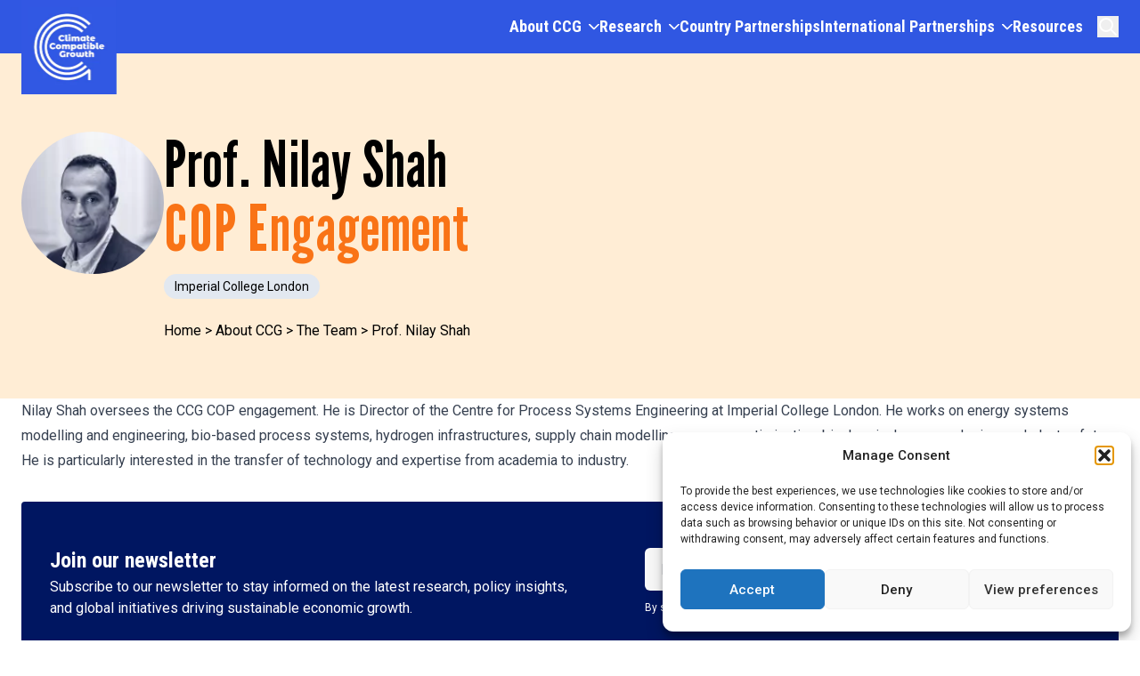

--- FILE ---
content_type: text/html; charset=UTF-8
request_url: https://climatecompatiblegrowth.com/team/nilay-shah/
body_size: 21131
content:
<!doctype html>
<html lang="en-US" class="overflow-x-hidden scroll-smooth">

<head>
  <meta charset="utf-8">
<script>
var gform;gform||(document.addEventListener("gform_main_scripts_loaded",function(){gform.scriptsLoaded=!0}),document.addEventListener("gform/theme/scripts_loaded",function(){gform.themeScriptsLoaded=!0}),window.addEventListener("DOMContentLoaded",function(){gform.domLoaded=!0}),gform={domLoaded:!1,scriptsLoaded:!1,themeScriptsLoaded:!1,isFormEditor:()=>"function"==typeof InitializeEditor,callIfLoaded:function(o){return!(!gform.domLoaded||!gform.scriptsLoaded||!gform.themeScriptsLoaded&&!gform.isFormEditor()||(gform.isFormEditor()&&console.warn("The use of gform.initializeOnLoaded() is deprecated in the form editor context and will be removed in Gravity Forms 3.1."),o(),0))},initializeOnLoaded:function(o){gform.callIfLoaded(o)||(document.addEventListener("gform_main_scripts_loaded",()=>{gform.scriptsLoaded=!0,gform.callIfLoaded(o)}),document.addEventListener("gform/theme/scripts_loaded",()=>{gform.themeScriptsLoaded=!0,gform.callIfLoaded(o)}),window.addEventListener("DOMContentLoaded",()=>{gform.domLoaded=!0,gform.callIfLoaded(o)}))},hooks:{action:{},filter:{}},addAction:function(o,r,e,t){gform.addHook("action",o,r,e,t)},addFilter:function(o,r,e,t){gform.addHook("filter",o,r,e,t)},doAction:function(o){gform.doHook("action",o,arguments)},applyFilters:function(o){return gform.doHook("filter",o,arguments)},removeAction:function(o,r){gform.removeHook("action",o,r)},removeFilter:function(o,r,e){gform.removeHook("filter",o,r,e)},addHook:function(o,r,e,t,n){null==gform.hooks[o][r]&&(gform.hooks[o][r]=[]);var d=gform.hooks[o][r];null==n&&(n=r+"_"+d.length),gform.hooks[o][r].push({tag:n,callable:e,priority:t=null==t?10:t})},doHook:function(r,o,e){var t;if(e=Array.prototype.slice.call(e,1),null!=gform.hooks[r][o]&&((o=gform.hooks[r][o]).sort(function(o,r){return o.priority-r.priority}),o.forEach(function(o){"function"!=typeof(t=o.callable)&&(t=window[t]),"action"==r?t.apply(null,e):e[0]=t.apply(null,e)})),"filter"==r)return e[0]},removeHook:function(o,r,t,n){var e;null!=gform.hooks[o][r]&&(e=(e=gform.hooks[o][r]).filter(function(o,r,e){return!!(null!=n&&n!=o.tag||null!=t&&t!=o.priority)}),gform.hooks[o][r]=e)}});
</script>

  <meta name="viewport" content="width=device-width, initial-scale=1">


  
  <script defer src="https://cdn.jsdelivr.net/npm/@alpinejs/focus@3.x.x/dist/cdn.min.js"></script>
  <script defer src="https://cdn.jsdelivr.net/npm/alpinejs@3.x.x/dist/cdn.min.js"></script>

  
  <link rel="preconnect" href="https://fonts.googleapis.com">
  <link rel="preconnect" href="https://fonts.gstatic.com" crossorigin>
  <link href="https://fonts.googleapis.com/css2?family=League+Gothic&family=Roboto:wght@300;400;500;700&display=swap"
    rel="stylesheet">
  <link href="https://fonts.googleapis.com/css2?family=Roboto+Condensed:wght@300;400;700&display=swap" rel="stylesheet">

  <style>
    [x-cloak] {
      display: none !important;
    }
  </style>

    <title>Prof. Nilay Shah &#x2d; Climate Compatible Growth</title>

<!-- The SEO Framework by Sybre Waaijer -->
<meta name="robots" content="max-snippet:-1,max-image-preview:large,max-video-preview:-1" />
<link rel="canonical" href="https://climatecompatiblegrowth.com/team/nilay-shah/" />
<meta name="description" content="Nilay Shah oversees the CCG COP engagement. He is Director of the Centre for Process Systems Engineering at Imperial College London. He works on energy systems&#8230;" />
<meta property="og:type" content="article" />
<meta property="og:locale" content="en_US" />
<meta property="og:site_name" content="Climate Compatible Growth" />
<meta property="og:title" content="Prof. Nilay Shah" />
<meta property="og:description" content="Nilay Shah oversees the CCG COP engagement. He is Director of the Centre for Process Systems Engineering at Imperial College London. He works on energy systems modelling and engineering&#8230;" />
<meta property="og:url" content="https://climatecompatiblegrowth.com/team/nilay-shah/" />
<meta property="og:image" content="https://climatecompatiblegrowth.com/wp-content/uploads/2021/04/Nilayshah001-0002.jpg" />
<meta property="og:image:width" content="150" />
<meta property="og:image:height" content="150" />
<meta property="og:image:alt" content="Photo of Nilay Shah" />
<meta property="article:published_time" content="2021-04-27T15:13:17+00:00" />
<meta property="article:modified_time" content="2025-03-07T09:25:08+00:00" />
<meta name="twitter:card" content="summary_large_image" />
<meta name="twitter:title" content="Prof. Nilay Shah" />
<meta name="twitter:description" content="Nilay Shah oversees the CCG COP engagement. He is Director of the Centre for Process Systems Engineering at Imperial College London. He works on energy systems modelling and engineering&#8230;" />
<meta name="twitter:image" content="https://climatecompatiblegrowth.com/wp-content/uploads/2021/04/Nilayshah001-0002.jpg" />
<meta name="twitter:image:alt" content="Photo of Nilay Shah" />
<meta name="google-site-verification" content="Nzn-ahtan3v3kqjtiMP5Gsb9Ok81wu3zt3EpRnrGW-E" />
<script type="application/ld+json">{"@context":"https://schema.org","@graph":[{"@type":"WebSite","@id":"https://climatecompatiblegrowth.com/#/schema/WebSite","url":"https://climatecompatiblegrowth.com/","name":"Climate Compatible Growth","inLanguage":"en-US","potentialAction":{"@type":"SearchAction","target":{"@type":"EntryPoint","urlTemplate":"https://climatecompatiblegrowth.com/search/{search_term_string}/"},"query-input":"required name=search_term_string"},"publisher":{"@type":"Organization","@id":"https://climatecompatiblegrowth.com/#/schema/Organization","name":"Climate Compatible Growth","url":"https://climatecompatiblegrowth.com/"}},{"@type":"WebPage","@id":"https://climatecompatiblegrowth.com/team/nilay-shah/","url":"https://climatecompatiblegrowth.com/team/nilay-shah/","name":"Prof. Nilay Shah &#x2d; Climate Compatible Growth","description":"Nilay Shah oversees the CCG COP engagement. He is Director of the Centre for Process Systems Engineering at Imperial College London. He works on energy systems&#8230;","inLanguage":"en-US","isPartOf":{"@id":"https://climatecompatiblegrowth.com/#/schema/WebSite"},"breadcrumb":{"@type":"BreadcrumbList","@id":"https://climatecompatiblegrowth.com/#/schema/BreadcrumbList","itemListElement":[{"@type":"ListItem","position":1,"item":"https://climatecompatiblegrowth.com/","name":"Climate Compatible Growth"},{"@type":"ListItem","position":2,"name":"Prof. Nilay Shah"}]},"potentialAction":{"@type":"ReadAction","target":"https://climatecompatiblegrowth.com/team/nilay-shah/"},"datePublished":"2021-04-27T15:13:17+00:00","dateModified":"2025-03-07T09:25:08+00:00"}]}</script>
<!-- / The SEO Framework by Sybre Waaijer | 2.98ms meta | 0.16ms boot -->

<link rel='dns-prefetch' href='//cdn.jsdelivr.net' />
<link rel="alternate" title="oEmbed (JSON)" type="application/json+oembed" href="https://climatecompatiblegrowth.com/wp-json/oembed/1.0/embed?url=https%3A%2F%2Fclimatecompatiblegrowth.com%2Fteam%2Fnilay-shah%2F" />
<link rel="alternate" title="oEmbed (XML)" type="text/xml+oembed" href="https://climatecompatiblegrowth.com/wp-json/oembed/1.0/embed?url=https%3A%2F%2Fclimatecompatiblegrowth.com%2Fteam%2Fnilay-shah%2F&#038;format=xml" />
<style id='wp-img-auto-sizes-contain-inline-css'>
img:is([sizes=auto i],[sizes^="auto," i]){contain-intrinsic-size:3000px 1500px}
/*# sourceURL=wp-img-auto-sizes-contain-inline-css */
</style>
<style id='wp-block-paragraph-inline-css'>
.is-small-text{font-size:.875em}.is-regular-text{font-size:1em}.is-large-text{font-size:2.25em}.is-larger-text{font-size:3em}.has-drop-cap:not(:focus):first-letter{float:left;font-size:8.4em;font-style:normal;font-weight:100;line-height:.68;margin:.05em .1em 0 0;text-transform:uppercase}body.rtl .has-drop-cap:not(:focus):first-letter{float:none;margin-left:.1em}p.has-drop-cap.has-background{overflow:hidden}:root :where(p.has-background){padding:1.25em 2.375em}:where(p.has-text-color:not(.has-link-color)) a{color:inherit}p.has-text-align-left[style*="writing-mode:vertical-lr"],p.has-text-align-right[style*="writing-mode:vertical-rl"]{rotate:180deg}
/*# sourceURL=https://climatecompatiblegrowth.com/wp-includes/blocks/paragraph/style.min.css */
</style>
<style id='wp-block-group-inline-css'>
.wp-block-group{box-sizing:border-box}:where(.wp-block-group.wp-block-group-is-layout-constrained){position:relative}
/*# sourceURL=https://climatecompatiblegrowth.com/wp-includes/blocks/group/style.min.css */
</style>
<style id='wp-block-group-theme-inline-css'>
:where(.wp-block-group.has-background){padding:1.25em 2.375em}
/*# sourceURL=https://climatecompatiblegrowth.com/wp-includes/blocks/group/theme.min.css */
</style>
<link rel='stylesheet' id='tribe-events-pro-mini-calendar-block-styles-css' href='https://climatecompatiblegrowth.com/wp-content/plugins/events-calendar-pro/build/css/tribe-events-pro-mini-calendar-block.css' media='all' />
<link rel='stylesheet' id='wp-block-library-css' href='https://climatecompatiblegrowth.com/wp-includes/css/dist/block-library/style.min.css' media='all' />
<style id='global-styles-inline-css'>
:root{--wp--preset--aspect-ratio--square: 1;--wp--preset--aspect-ratio--4-3: 4/3;--wp--preset--aspect-ratio--3-4: 3/4;--wp--preset--aspect-ratio--3-2: 3/2;--wp--preset--aspect-ratio--2-3: 2/3;--wp--preset--aspect-ratio--16-9: 16/9;--wp--preset--aspect-ratio--9-16: 9/16;--wp--preset--color--black: #000000;--wp--preset--color--cyan-bluish-gray: #abb8c3;--wp--preset--color--white: #FFFFFF;--wp--preset--color--pale-pink: #f78da7;--wp--preset--color--vivid-red: #cf2e2e;--wp--preset--color--luminous-vivid-orange: #ff6900;--wp--preset--color--luminous-vivid-amber: #fcb900;--wp--preset--color--light-green-cyan: #7bdcb5;--wp--preset--color--vivid-green-cyan: #00d084;--wp--preset--color--pale-cyan-blue: #8ed1fc;--wp--preset--color--vivid-cyan-blue: #0693e3;--wp--preset--color--vivid-purple: #9b51e0;--wp--preset--color--primary: #3057E2;--wp--preset--color--primary-dark: #000D39;--wp--preset--color--success: #0C731D;--wp--preset--color--warning: #FF671F;--wp--preset--color--cream: #FFEBD7;--wp--preset--color--sky-light: #E6F7FF;--wp--preset--color--sky: #B4F6FF;--wp--preset--color--navy: #002B87;--wp--preset--color--off-white: #FDFCF7;--wp--preset--color--australia-mint: #E1FAA4;--wp--preset--gradient--vivid-cyan-blue-to-vivid-purple: linear-gradient(135deg,rgb(6,147,227) 0%,rgb(155,81,224) 100%);--wp--preset--gradient--light-green-cyan-to-vivid-green-cyan: linear-gradient(135deg,rgb(122,220,180) 0%,rgb(0,208,130) 100%);--wp--preset--gradient--luminous-vivid-amber-to-luminous-vivid-orange: linear-gradient(135deg,rgb(252,185,0) 0%,rgb(255,105,0) 100%);--wp--preset--gradient--luminous-vivid-orange-to-vivid-red: linear-gradient(135deg,rgb(255,105,0) 0%,rgb(207,46,46) 100%);--wp--preset--gradient--very-light-gray-to-cyan-bluish-gray: linear-gradient(135deg,rgb(238,238,238) 0%,rgb(169,184,195) 100%);--wp--preset--gradient--cool-to-warm-spectrum: linear-gradient(135deg,rgb(74,234,220) 0%,rgb(151,120,209) 20%,rgb(207,42,186) 40%,rgb(238,44,130) 60%,rgb(251,105,98) 80%,rgb(254,248,76) 100%);--wp--preset--gradient--blush-light-purple: linear-gradient(135deg,rgb(255,206,236) 0%,rgb(152,150,240) 100%);--wp--preset--gradient--blush-bordeaux: linear-gradient(135deg,rgb(254,205,165) 0%,rgb(254,45,45) 50%,rgb(107,0,62) 100%);--wp--preset--gradient--luminous-dusk: linear-gradient(135deg,rgb(255,203,112) 0%,rgb(199,81,192) 50%,rgb(65,88,208) 100%);--wp--preset--gradient--pale-ocean: linear-gradient(135deg,rgb(255,245,203) 0%,rgb(182,227,212) 50%,rgb(51,167,181) 100%);--wp--preset--gradient--electric-grass: linear-gradient(135deg,rgb(202,248,128) 0%,rgb(113,206,126) 100%);--wp--preset--gradient--midnight: linear-gradient(135deg,rgb(2,3,129) 0%,rgb(40,116,252) 100%);--wp--preset--font-size--small: 13px;--wp--preset--font-size--medium: 20px;--wp--preset--font-size--large: 36px;--wp--preset--font-size--x-large: 42px;--wp--preset--font-size--xs: 0.75rem;--wp--preset--font-size--sm: 0.875rem;--wp--preset--font-size--base: 1rem;--wp--preset--font-size--lg: 1.125rem;--wp--preset--font-size--xl: 1.25rem;--wp--preset--font-size--2-xl: 1.5rem;--wp--preset--font-size--3-xl: 1.875rem;--wp--preset--font-size--4-xl: 2.25rem;--wp--preset--font-size--5-xl: 3rem;--wp--preset--font-size--6-xl: 3.75rem;--wp--preset--font-size--7-xl: 4.5rem;--wp--preset--font-size--8-xl: 6rem;--wp--preset--font-size--9-xl: 8rem;--wp--preset--font-family--sans: ui-sans-serif,system-ui,sans-serif,"Apple Color Emoji","Segoe UI Emoji","Segoe UI Symbol","Noto Color Emoji";--wp--preset--font-family--serif: ui-serif,Georgia,Cambria,"Times New Roman",Times,serif;--wp--preset--font-family--mono: ui-monospace,SFMono-Regular,Menlo,Monaco,Consolas,"Liberation Mono","Courier New",monospace;--wp--preset--spacing--20: 0.44rem;--wp--preset--spacing--30: 0.67rem;--wp--preset--spacing--40: 1rem;--wp--preset--spacing--50: 1.5rem;--wp--preset--spacing--60: 2.25rem;--wp--preset--spacing--70: 3.38rem;--wp--preset--spacing--80: 5.06rem;--wp--preset--shadow--natural: 6px 6px 9px rgba(0, 0, 0, 0.2);--wp--preset--shadow--deep: 12px 12px 50px rgba(0, 0, 0, 0.4);--wp--preset--shadow--sharp: 6px 6px 0px rgba(0, 0, 0, 0.2);--wp--preset--shadow--outlined: 6px 6px 0px -3px rgb(255, 255, 255), 6px 6px rgb(0, 0, 0);--wp--preset--shadow--crisp: 6px 6px 0px rgb(0, 0, 0);--wp--custom--border--radius--small: 0.25rem;--wp--custom--border--radius--medium: 0.5rem;--wp--custom--border--radius--large: 1rem;--wp--custom--border--radius--full: 9999px;}:root { --wp--style--global--content-size: 1400px;--wp--style--global--wide-size: 1400px; }:where(body) { margin: 0; }.wp-site-blocks > .alignleft { float: left; margin-right: 2em; }.wp-site-blocks > .alignright { float: right; margin-left: 2em; }.wp-site-blocks > .aligncenter { justify-content: center; margin-left: auto; margin-right: auto; }:where(.is-layout-flex){gap: 0.5em;}:where(.is-layout-grid){gap: 0.5em;}.is-layout-flow > .alignleft{float: left;margin-inline-start: 0;margin-inline-end: 2em;}.is-layout-flow > .alignright{float: right;margin-inline-start: 2em;margin-inline-end: 0;}.is-layout-flow > .aligncenter{margin-left: auto !important;margin-right: auto !important;}.is-layout-constrained > .alignleft{float: left;margin-inline-start: 0;margin-inline-end: 2em;}.is-layout-constrained > .alignright{float: right;margin-inline-start: 2em;margin-inline-end: 0;}.is-layout-constrained > .aligncenter{margin-left: auto !important;margin-right: auto !important;}.is-layout-constrained > :where(:not(.alignleft):not(.alignright):not(.alignfull)){max-width: var(--wp--style--global--content-size);margin-left: auto !important;margin-right: auto !important;}.is-layout-constrained > .alignwide{max-width: var(--wp--style--global--wide-size);}body .is-layout-flex{display: flex;}.is-layout-flex{flex-wrap: wrap;align-items: center;}.is-layout-flex > :is(*, div){margin: 0;}body .is-layout-grid{display: grid;}.is-layout-grid > :is(*, div){margin: 0;}body{padding-top: 0px;padding-right: 0px;padding-bottom: 0px;padding-left: 0px;}a:where(:not(.wp-element-button)){text-decoration: underline;}:root :where(.wp-element-button, .wp-block-button__link){background-color: #32373c;border-width: 0;color: #fff;font-family: inherit;font-size: inherit;font-style: inherit;font-weight: inherit;letter-spacing: inherit;line-height: inherit;padding-top: calc(0.667em + 2px);padding-right: calc(1.333em + 2px);padding-bottom: calc(0.667em + 2px);padding-left: calc(1.333em + 2px);text-decoration: none;text-transform: inherit;}.has-black-color{color: var(--wp--preset--color--black) !important;}.has-cyan-bluish-gray-color{color: var(--wp--preset--color--cyan-bluish-gray) !important;}.has-white-color{color: var(--wp--preset--color--white) !important;}.has-pale-pink-color{color: var(--wp--preset--color--pale-pink) !important;}.has-vivid-red-color{color: var(--wp--preset--color--vivid-red) !important;}.has-luminous-vivid-orange-color{color: var(--wp--preset--color--luminous-vivid-orange) !important;}.has-luminous-vivid-amber-color{color: var(--wp--preset--color--luminous-vivid-amber) !important;}.has-light-green-cyan-color{color: var(--wp--preset--color--light-green-cyan) !important;}.has-vivid-green-cyan-color{color: var(--wp--preset--color--vivid-green-cyan) !important;}.has-pale-cyan-blue-color{color: var(--wp--preset--color--pale-cyan-blue) !important;}.has-vivid-cyan-blue-color{color: var(--wp--preset--color--vivid-cyan-blue) !important;}.has-vivid-purple-color{color: var(--wp--preset--color--vivid-purple) !important;}.has-primary-color{color: var(--wp--preset--color--primary) !important;}.has-primary-dark-color{color: var(--wp--preset--color--primary-dark) !important;}.has-success-color{color: var(--wp--preset--color--success) !important;}.has-warning-color{color: var(--wp--preset--color--warning) !important;}.has-cream-color{color: var(--wp--preset--color--cream) !important;}.has-sky-light-color{color: var(--wp--preset--color--sky-light) !important;}.has-sky-color{color: var(--wp--preset--color--sky) !important;}.has-navy-color{color: var(--wp--preset--color--navy) !important;}.has-off-white-color{color: var(--wp--preset--color--off-white) !important;}.has-australia-mint-color{color: var(--wp--preset--color--australia-mint) !important;}.has-black-background-color{background-color: var(--wp--preset--color--black) !important;}.has-cyan-bluish-gray-background-color{background-color: var(--wp--preset--color--cyan-bluish-gray) !important;}.has-white-background-color{background-color: var(--wp--preset--color--white) !important;}.has-pale-pink-background-color{background-color: var(--wp--preset--color--pale-pink) !important;}.has-vivid-red-background-color{background-color: var(--wp--preset--color--vivid-red) !important;}.has-luminous-vivid-orange-background-color{background-color: var(--wp--preset--color--luminous-vivid-orange) !important;}.has-luminous-vivid-amber-background-color{background-color: var(--wp--preset--color--luminous-vivid-amber) !important;}.has-light-green-cyan-background-color{background-color: var(--wp--preset--color--light-green-cyan) !important;}.has-vivid-green-cyan-background-color{background-color: var(--wp--preset--color--vivid-green-cyan) !important;}.has-pale-cyan-blue-background-color{background-color: var(--wp--preset--color--pale-cyan-blue) !important;}.has-vivid-cyan-blue-background-color{background-color: var(--wp--preset--color--vivid-cyan-blue) !important;}.has-vivid-purple-background-color{background-color: var(--wp--preset--color--vivid-purple) !important;}.has-primary-background-color{background-color: var(--wp--preset--color--primary) !important;}.has-primary-dark-background-color{background-color: var(--wp--preset--color--primary-dark) !important;}.has-success-background-color{background-color: var(--wp--preset--color--success) !important;}.has-warning-background-color{background-color: var(--wp--preset--color--warning) !important;}.has-cream-background-color{background-color: var(--wp--preset--color--cream) !important;}.has-sky-light-background-color{background-color: var(--wp--preset--color--sky-light) !important;}.has-sky-background-color{background-color: var(--wp--preset--color--sky) !important;}.has-navy-background-color{background-color: var(--wp--preset--color--navy) !important;}.has-off-white-background-color{background-color: var(--wp--preset--color--off-white) !important;}.has-australia-mint-background-color{background-color: var(--wp--preset--color--australia-mint) !important;}.has-black-border-color{border-color: var(--wp--preset--color--black) !important;}.has-cyan-bluish-gray-border-color{border-color: var(--wp--preset--color--cyan-bluish-gray) !important;}.has-white-border-color{border-color: var(--wp--preset--color--white) !important;}.has-pale-pink-border-color{border-color: var(--wp--preset--color--pale-pink) !important;}.has-vivid-red-border-color{border-color: var(--wp--preset--color--vivid-red) !important;}.has-luminous-vivid-orange-border-color{border-color: var(--wp--preset--color--luminous-vivid-orange) !important;}.has-luminous-vivid-amber-border-color{border-color: var(--wp--preset--color--luminous-vivid-amber) !important;}.has-light-green-cyan-border-color{border-color: var(--wp--preset--color--light-green-cyan) !important;}.has-vivid-green-cyan-border-color{border-color: var(--wp--preset--color--vivid-green-cyan) !important;}.has-pale-cyan-blue-border-color{border-color: var(--wp--preset--color--pale-cyan-blue) !important;}.has-vivid-cyan-blue-border-color{border-color: var(--wp--preset--color--vivid-cyan-blue) !important;}.has-vivid-purple-border-color{border-color: var(--wp--preset--color--vivid-purple) !important;}.has-primary-border-color{border-color: var(--wp--preset--color--primary) !important;}.has-primary-dark-border-color{border-color: var(--wp--preset--color--primary-dark) !important;}.has-success-border-color{border-color: var(--wp--preset--color--success) !important;}.has-warning-border-color{border-color: var(--wp--preset--color--warning) !important;}.has-cream-border-color{border-color: var(--wp--preset--color--cream) !important;}.has-sky-light-border-color{border-color: var(--wp--preset--color--sky-light) !important;}.has-sky-border-color{border-color: var(--wp--preset--color--sky) !important;}.has-navy-border-color{border-color: var(--wp--preset--color--navy) !important;}.has-off-white-border-color{border-color: var(--wp--preset--color--off-white) !important;}.has-australia-mint-border-color{border-color: var(--wp--preset--color--australia-mint) !important;}.has-vivid-cyan-blue-to-vivid-purple-gradient-background{background: var(--wp--preset--gradient--vivid-cyan-blue-to-vivid-purple) !important;}.has-light-green-cyan-to-vivid-green-cyan-gradient-background{background: var(--wp--preset--gradient--light-green-cyan-to-vivid-green-cyan) !important;}.has-luminous-vivid-amber-to-luminous-vivid-orange-gradient-background{background: var(--wp--preset--gradient--luminous-vivid-amber-to-luminous-vivid-orange) !important;}.has-luminous-vivid-orange-to-vivid-red-gradient-background{background: var(--wp--preset--gradient--luminous-vivid-orange-to-vivid-red) !important;}.has-very-light-gray-to-cyan-bluish-gray-gradient-background{background: var(--wp--preset--gradient--very-light-gray-to-cyan-bluish-gray) !important;}.has-cool-to-warm-spectrum-gradient-background{background: var(--wp--preset--gradient--cool-to-warm-spectrum) !important;}.has-blush-light-purple-gradient-background{background: var(--wp--preset--gradient--blush-light-purple) !important;}.has-blush-bordeaux-gradient-background{background: var(--wp--preset--gradient--blush-bordeaux) !important;}.has-luminous-dusk-gradient-background{background: var(--wp--preset--gradient--luminous-dusk) !important;}.has-pale-ocean-gradient-background{background: var(--wp--preset--gradient--pale-ocean) !important;}.has-electric-grass-gradient-background{background: var(--wp--preset--gradient--electric-grass) !important;}.has-midnight-gradient-background{background: var(--wp--preset--gradient--midnight) !important;}.has-small-font-size{font-size: var(--wp--preset--font-size--small) !important;}.has-medium-font-size{font-size: var(--wp--preset--font-size--medium) !important;}.has-large-font-size{font-size: var(--wp--preset--font-size--large) !important;}.has-x-large-font-size{font-size: var(--wp--preset--font-size--x-large) !important;}.has-xs-font-size{font-size: var(--wp--preset--font-size--xs) !important;}.has-sm-font-size{font-size: var(--wp--preset--font-size--sm) !important;}.has-base-font-size{font-size: var(--wp--preset--font-size--base) !important;}.has-lg-font-size{font-size: var(--wp--preset--font-size--lg) !important;}.has-xl-font-size{font-size: var(--wp--preset--font-size--xl) !important;}.has-2-xl-font-size{font-size: var(--wp--preset--font-size--2-xl) !important;}.has-3-xl-font-size{font-size: var(--wp--preset--font-size--3-xl) !important;}.has-4-xl-font-size{font-size: var(--wp--preset--font-size--4-xl) !important;}.has-5-xl-font-size{font-size: var(--wp--preset--font-size--5-xl) !important;}.has-6-xl-font-size{font-size: var(--wp--preset--font-size--6-xl) !important;}.has-7-xl-font-size{font-size: var(--wp--preset--font-size--7-xl) !important;}.has-8-xl-font-size{font-size: var(--wp--preset--font-size--8-xl) !important;}.has-9-xl-font-size{font-size: var(--wp--preset--font-size--9-xl) !important;}.has-sans-font-family{font-family: var(--wp--preset--font-family--sans) !important;}.has-serif-font-family{font-family: var(--wp--preset--font-family--serif) !important;}.has-mono-font-family{font-family: var(--wp--preset--font-family--mono) !important;}
/*# sourceURL=global-styles-inline-css */
</style>
<style id='core-block-supports-inline-css'>
.wp-container-core-group-is-layout-719fd2c2 > :where(:not(.alignleft):not(.alignright):not(.alignfull)){max-width:800px;margin-left:0 !important;margin-right:auto !important;}.wp-container-core-group-is-layout-719fd2c2 > .alignwide{max-width:800px;}.wp-container-core-group-is-layout-719fd2c2 .alignfull{max-width:none;}
/*# sourceURL=core-block-supports-inline-css */
</style>

<link rel='stylesheet' id='swiper-css-css' href='https://cdn.jsdelivr.net/npm/swiper@8/swiper-bundle.min.css' media='all' />
<link rel='stylesheet' id='cmplz-general-css' href='https://climatecompatiblegrowth.com/wp-content/plugins/complianz-gdpr/assets/css/cookieblocker.min.css' media='all' />
<link rel='stylesheet' id='dflip-style-css' href='https://climatecompatiblegrowth.com/wp-content/plugins/3d-flipbook-dflip-lite/assets/css/dflip.min.css' media='all' />
<link rel='stylesheet' id='tablepress-default-css' href='https://climatecompatiblegrowth.com/wp-content/plugins/tablepress/css/build/default.css' media='all' />
<link rel='stylesheet' id='tribe-events-custom-jquery-styles-css' href='https://climatecompatiblegrowth.com/wp-content/plugins/the-events-calendar/vendor/jquery/smoothness/jquery-ui-1.8.23.custom.css' media='all' />
<link rel='stylesheet' id='tribe-events-bootstrap-datepicker-css-css' href='https://climatecompatiblegrowth.com/wp-content/plugins/the-events-calendar/vendor/bootstrap-datepicker/css/bootstrap-datepicker.standalone.min.css' media='all' />
<link rel='stylesheet' id='tribe-events-calendar-style-css' href='https://climatecompatiblegrowth.com/wp-content/plugins/the-events-calendar/build/css/tribe-events-theme.css' media='all' />
<link rel='stylesheet' id='tribe-events-calendar-pro-style-css' href='https://climatecompatiblegrowth.com/wp-content/plugins/events-calendar-pro/build/css/tribe-events-pro-full.css' media='all' />
<link rel='stylesheet' id='app/0-css' href='https://climatecompatiblegrowth.com/wp-content/themes/CCG-rkh/public/css/app.338a9b.css' media='all' />
<link rel='stylesheet' id='tribe-accessibility-css-css' href='https://climatecompatiblegrowth.com/wp-content/plugins/the-events-calendar/common/build/css/accessibility.css' media='all' />
<link rel='stylesheet' id='tribe-events-full-calendar-style-css' href='https://climatecompatiblegrowth.com/wp-content/plugins/the-events-calendar/build/css/tribe-events-full.css' media='all' />
<link rel='stylesheet' id='tribe-events-calendar-full-mobile-style-css' href='https://climatecompatiblegrowth.com/wp-content/plugins/the-events-calendar/build/css/tribe-events-full-mobile.css' media='only screen and (max-width: 768px)' />
<link rel='stylesheet' id='tribe-events-calendar-mobile-style-css' href='https://climatecompatiblegrowth.com/wp-content/plugins/the-events-calendar/build/css/tribe-events-theme-mobile.css' media='only screen and (max-width: 768px)' />
<script id="asenha-public-js-extra">
var phpVars = {"externalPermalinksEnabled":"1"};
//# sourceURL=asenha-public-js-extra
</script>
<script src="https://climatecompatiblegrowth.com/wp-content/plugins/admin-site-enhancements/assets/js/external-permalinks.js" id="asenha-public-js"></script>
<script src="https://climatecompatiblegrowth.com/wp-includes/js/jquery/jquery.min.js" id="jquery-core-js"></script>
<link rel="https://api.w.org/" href="https://climatecompatiblegrowth.com/wp-json/" /><link rel="alternate" title="JSON" type="application/json" href="https://climatecompatiblegrowth.com/wp-json/wp/v2/team/235" /><meta name="tec-api-version" content="v1"><meta name="tec-api-origin" content="https://climatecompatiblegrowth.com"><link rel="alternate" href="https://climatecompatiblegrowth.com/wp-json/tribe/events/v1/" />			<style>.cmplz-hidden {
					display: none !important;
				}</style>		<style id="wp-custom-css">
			    #app .entry-content .tag-archived {
      max-width: 800px !important;
    }
    
    /* Add a pseudo-element before the .tag-archived element */
    #app .entry-content .tag-archived::before {
      display: block;
      margin-top: 1rem;
      margin-bottom: 1rem;
      padding: 1rem;
      text-align: center;
      background-color: #E6F7FF;
      color: #374151; /* Tailwind's text-gray-700 */
      border-radius: 0.25rem;
      content: "This is a migrated post and content may not display perfectly";
    }

.wp-block-outermost-social-sharing-link:hover {
    transform: scale(1);
}

/* Dark blue bullets only */
.dark-blue-bullets {
    list-style-type: disc; /* keeps the default bullet shape */
    padding-left: 1.2em;   /* adjust indentation if needed */
}

.dark-blue-bullets li::marker {
    color: #002B87; /* only the bullet color */
}

/* Ensure text color remains default */
.dark-blue-bullets li {
    color: inherit;
}

}

/* orange bullets only */
.orange-bullets {
    list-style-type: disc; /* keeps the default bullet shape */
    padding-left: 1.2em;   /* adjust indentation if needed */
}

.orange-bullets li::marker {
    color: #FF671F; /* only the bullet color */
}

/* Ensure text color remains default */
.orange-bullets li {
    color: inherit;
}

/* green bullets only */
.green-bullets {
    list-style-type: disc; /* keeps the default bullet shape */
    padding-left: 1.2em;   /* adjust indentation if needed */
}

.green-bullets li::marker {
    color: #0c731d; /* only the bullet color */
}

/* Ensure text color remains default */
.green-bullets li {
    color: inherit;
}

		</style>
		<link rel='stylesheet' id='gform_basic-css' href='https://climatecompatiblegrowth.com/wp-content/plugins/gravityforms/assets/css/dist/basic.min.css' media='all' />
<link rel='stylesheet' id='gform_theme_components-css' href='https://climatecompatiblegrowth.com/wp-content/plugins/gravityforms/assets/css/dist/theme-components.min.css' media='all' />
<link rel='stylesheet' id='gform_theme-css' href='https://climatecompatiblegrowth.com/wp-content/plugins/gravityforms/assets/css/dist/theme.min.css' media='all' />
</head>

<body data-cmplz=1 class="wp-singular team-template-default single single-team postid-235 wp-embed-responsive wp-theme-CCG-rkh tribe-no-js has-tribe-events nilay-shah" x-data="{ mobileMenuOpen: false, searchOpen: false, categoryDropdownOpen: false, departmentDropdownOpen: false, specialismDropdownOpen: false, openSub: true }" :class="{ 'overflow-hidden': mobileMenuOpen || searchOpen }">
  
  <!-- Global dimming overlay for category dropdown -->
  <div x-cloak x-show="categoryDropdownOpen || departmentDropdownOpen || specialismDropdownOpen"
    x-transition:enter="transition ease-out duration-200" x-transition:enter-start="opacity-0"
    x-transition:enter-end="opacity-100" x-transition:leave="transition ease-in duration-150"
    x-transition:leave-start="opacity-100" x-transition:leave-end="opacity-0" class="fixed inset-0 z-40 bg-black/50"
    @click="categoryDropdownOpen = false; departmentDropdownOpen = false; specialismDropdownOpen = false"
    style="display: none;"></div>

  <div id="app">
    <a class="sr-only focus:not-sr-only" href="#main">
      Skip to content
    </a>

    <div class="offset h-[60px] w-full"></div>


<div class="headdroom fixed left-0 right-0 top-0 z-[55]">
  <header class="banner relative z-[55] flex min-h-[60px] w-full bg-primary lg:min-h-[60px]">
    <div class="container mx-auto">
      <div class="relative flex h-full flex-row items-center justify-end">
        <a class="brand absolute left-0 top-0" href="https://climatecompatiblegrowth.com/">
          <span class="sr-only">
            Climate Compatible Growth
          </span>
          <img src="https://climatecompatiblegrowth.com/wp-content/webp-express/webp-images/doc-root/wp-content/themes/CCG-rkh/public/images/Logo-Blue@2x.8f82b4.png.webp" alt="Climate Compatible Growth Logo" class="h-auto w-[107px]">
        </a>
                  <nav class="nav-primary hidden lg:block lg:pl-[140px]" x-data="{ openMenus: {} }"
            aria-label="Primary Nav">
            <div class="menu-primary-nav-container"><ul id="menu-primary-nav" class="nav text-white flex flex-row gap-x-6 font-sansCondensed font-bold text-lg"><li class="menu-item menu-item-type-post_type menu-item-object-page menu-item-has-children"><a @click.prevent="openMenus[162] = !openMenus[162]" :aria-expanded="openMenus[162] ? 'true' : 'false'" href="https://climatecompatiblegrowth.com/about/">About CCG</a><ul class="sub-menu min-w-[300px]"
                       x-show="openMenus[162]"
                       x-transition:enter="transition ease-out duration-200"
                       x-transition:enter-start="opacity-0 transform scale-95"
                       x-transition:enter-end="opacity-100 transform scale-100"
                       x-transition:leave="transition ease-in duration-150"
                       x-transition:leave-start="opacity-100 transform scale-100"
                       x-transition:leave-end="opacity-0 transform scale-95"
                       @click.away="openMenus[162] = false"
                       @keydown.escape.window="openMenus[162] = false"
                       x-cloak><li class="mb-1 text-lg font-normal border-b border-current menu-item menu-item-parent">
                                        <a href="https://climatecompatiblegrowth.com/about/" class="inline-flex items-center parent-link group">
                                            About CCG
                                            <svg class="w-4 h-4 ml-1 transition-transform duration-200 ease-in-out group-hover:-translate-y-1 group-hover:translate-x-1" xmlns="http://www.w3.org/2000/svg" viewBox="0 0 20 20" fill="currentColor">
                                                <path fill-rule="evenodd" d="M5.22 14.78a.75.75 0 001.06 0l7.22-7.22v5.69a.75.75 0 001.5 0v-7.5a.75.75 0 00-.75-.75h-7.5a.75.75 0 000 1.5h5.69l-7.22 7.22a.75.75 0 000 1.06z" clip-rule="evenodd" />
                                            </svg>
                                            <span class="sr-only">(view page)</span>
                                        </a>
                                    </li><li class="menu-item menu-item-type-post_type menu-item-object-page"><a href="https://climatecompatiblegrowth.com/about/the-team/">The Team</a></li><li class="menu-item menu-item-type-post_type menu-item-object-page"><a href="https://climatecompatiblegrowth.com/about/partner-with-us/">Partner With Us</a></li><li class="menu-item menu-item-type-post_type menu-item-object-page"><a href="https://climatecompatiblegrowth.com/about/events/">Events</a></li><li class="menu-item menu-item-type-post_type menu-item-object-page current_page_parent"><a href="https://climatecompatiblegrowth.com/about/news/">News</a></li><li class="menu-item menu-item-type-post_type menu-item-object-page"><a href="https://climatecompatiblegrowth.com/data-to-deal/">Data-to-Deal</a></li><li class="menu-item menu-item-type-post_type menu-item-object-page"><a href="https://climatecompatiblegrowth.com/about/gender-equality-and-social-inclusion-gesi/">Gender Equality and Social Inclusion (GESI)</a></li><li class="menu-item menu-item-type-post_type menu-item-object-page"><a href="https://climatecompatiblegrowth.com/ccg-at-cop/">CCG at COP</a></li><li class="menu-item menu-item-type-post_type menu-item-object-page"><a href="https://climatecompatiblegrowth.com/about/vacancies/">Vacancies including Consultancy Opportunities</a></li><li class="menu-item menu-item-type-post_type menu-item-object-page"><a href="https://climatecompatiblegrowth.com/about/contact/">Contact</a></li></ul></li><li class="menu-item menu-item-type-post_type menu-item-object-page menu-item-has-children"><a @click.prevent="openMenus[263] = !openMenus[263]" :aria-expanded="openMenus[263] ? 'true' : 'false'" href="https://climatecompatiblegrowth.com/research/">Research</a><ul class="sub-menu min-w-[300px]"
                       x-show="openMenus[263]"
                       x-transition:enter="transition ease-out duration-200"
                       x-transition:enter-start="opacity-0 transform scale-95"
                       x-transition:enter-end="opacity-100 transform scale-100"
                       x-transition:leave="transition ease-in duration-150"
                       x-transition:leave-start="opacity-100 transform scale-100"
                       x-transition:leave-end="opacity-0 transform scale-95"
                       @click.away="openMenus[263] = false"
                       @keydown.escape.window="openMenus[263] = false"
                       x-cloak><li class="mb-1 text-lg font-normal border-b border-current menu-item menu-item-parent">
                                        <a href="https://climatecompatiblegrowth.com/research/" class="inline-flex items-center parent-link group">
                                            Research
                                            <svg class="w-4 h-4 ml-1 transition-transform duration-200 ease-in-out group-hover:-translate-y-1 group-hover:translate-x-1" xmlns="http://www.w3.org/2000/svg" viewBox="0 0 20 20" fill="currentColor">
                                                <path fill-rule="evenodd" d="M5.22 14.78a.75.75 0 001.06 0l7.22-7.22v5.69a.75.75 0 001.5 0v-7.5a.75.75 0 00-.75-.75h-7.5a.75.75 0 000 1.5h5.69l-7.22 7.22a.75.75 0 000 1.06z" clip-rule="evenodd" />
                                            </svg>
                                            <span class="sr-only">(view page)</span>
                                        </a>
                                    </li><li class="menu-item menu-item-type-post_type menu-item-object-page"><a href="https://climatecompatiblegrowth.com/research/investment-pipelines-theme/">Economics, Enterprise and Finance</a></li><li class="menu-item menu-item-type-post_type menu-item-object-page"><a href="https://climatecompatiblegrowth.com/research/system-design-theme/">Energy Systems</a></li><li class="menu-item menu-item-type-post_type menu-item-object-page"><a href="https://climatecompatiblegrowth.com/research/policy-theme/">Governance and Equity</a></li><li class="menu-item menu-item-type-post_type menu-item-object-page"><a href="https://climatecompatiblegrowth.com/research/infrastructure-resilience/">Infrastructure Resilience</a></li><li class="menu-item menu-item-type-post_type menu-item-object-page"><a href="https://climatecompatiblegrowth.com/research/gis-modelling-theme/">Resource Efficiency</a></li><li class="menu-item menu-item-type-post_type menu-item-object-page"><a href="https://climatecompatiblegrowth.com/research/transport-theme/">Transport Systems</a></li><li class="menu-item menu-item-type-post_type menu-item-object-page"><a href="https://climatecompatiblegrowth.com/research/economics-and-policy-theme/">Cross Cutting Themes for Research</a></li></ul></li><li class="menu-item menu-item-type-post_type menu-item-object-page"><a href="https://climatecompatiblegrowth.com/countries/">Country Partnerships</a></li><li class="menu-item menu-item-type-post_type menu-item-object-page menu-item-has-children"><a @click.prevent="openMenus[9064] = !openMenus[9064]" :aria-expanded="openMenus[9064] ? 'true' : 'false'" href="https://climatecompatiblegrowth.com/international-partnerships/">International Partnerships</a><ul class="sub-menu min-w-[300px]"
                       x-show="openMenus[9064]"
                       x-transition:enter="transition ease-out duration-200"
                       x-transition:enter-start="opacity-0 transform scale-95"
                       x-transition:enter-end="opacity-100 transform scale-100"
                       x-transition:leave="transition ease-in duration-150"
                       x-transition:leave-start="opacity-100 transform scale-100"
                       x-transition:leave-end="opacity-0 transform scale-95"
                       @click.away="openMenus[9064] = false"
                       @keydown.escape.window="openMenus[9064] = false"
                       x-cloak><li class="mb-1 text-lg font-normal border-b border-current menu-item menu-item-parent">
                                        <a href="https://climatecompatiblegrowth.com/international-partnerships/" class="inline-flex items-center parent-link group">
                                            International Partnerships
                                            <svg class="w-4 h-4 ml-1 transition-transform duration-200 ease-in-out group-hover:-translate-y-1 group-hover:translate-x-1" xmlns="http://www.w3.org/2000/svg" viewBox="0 0 20 20" fill="currentColor">
                                                <path fill-rule="evenodd" d="M5.22 14.78a.75.75 0 001.06 0l7.22-7.22v5.69a.75.75 0 001.5 0v-7.5a.75.75 0 00-.75-.75h-7.5a.75.75 0 000 1.5h5.69l-7.22 7.22a.75.75 0 000 1.06z" clip-rule="evenodd" />
                                            </svg>
                                            <span class="sr-only">(view page)</span>
                                        </a>
                                    </li><li class="menu-item menu-item-type-post_type menu-item-object-page"><a href="https://climatecompatiblegrowth.com/international-partnerships/data-and-tools/">Data and Tools</a></li><li class="menu-item menu-item-type-post_type menu-item-object-page"><a href="https://climatecompatiblegrowth.com/international-partnerships/capacity-building/">Capacity Building</a></li><li class="menu-item menu-item-type-post_type menu-item-object-page"><a href="https://climatecompatiblegrowth.com/international-partnerships/partner-engagement/">Partner Engagement</a></li></ul></li><li class="menu-item menu-item-type-post_type menu-item-object-page"><a href="https://climatecompatiblegrowth.com/resources/">Resources</a></li></ul></div>
          </nav>
        
        
        <button x-data @click="searchOpen = !searchOpen" class="ml-4 block"
          :aria-label="searchOpen ? 'Close search' : 'Open search'">
          <svg x-show="!searchOpen" class="h-6 w-6 text-white transition-colors hover:text-blue-300" fill="none"
            stroke="currentColor" viewBox="0 0 24 24">
            <path stroke-linecap="round" stroke-linejoin="round" stroke-width="2"
              d="M21 21l-6-6m2-5a7 7 0 11-14 0 7 7 0 0114 0z" />
          </svg>
          <svg x-show="searchOpen" class="h-6 w-6 text-white transition-colors hover:text-blue-300" fill="none"
            stroke="currentColor" viewBox="0 0 24 24">
            <path stroke-linecap="round" stroke-linejoin="round" stroke-width="2" d="M6 18L18 6M6 6l12 12" />
          </svg>
        </button>

        
        <button x-data @click="mobileMenuOpen = !mobileMenuOpen"
          class="ml-4 flex h-8 w-8 items-center justify-center rounded lg:hidden" aria-label="Toggle Menu"
          aria-expanded="false" :aria-expanded="mobileMenuOpen">
          <svg class="h-6 w-6 text-white" fill="none" stroke="currentColor" viewBox="0 0 24 24">
            <path stroke-linecap="round" stroke-linejoin="round" stroke-width="2" d="M4 6h16M4 12h16M4 18h16" />
          </svg>
        </button>
      </div>
    </div>
  </header>
</div>
    <div x-cloak x-show="mobileMenuOpen" x-trap.noscroll="mobileMenuOpen" @keydown.escape.window="mobileMenuOpen = false"
  @click="mobileMenuOpen = false" x-transition:enter="transition ease-out duration-200"
  x-transition:enter-start="opacity-0 backdrop-blur-none"
  x-transition:enter-end="opacity-100 overflow-y-auto backdrop-blur-xl"
  x-transition:leave="transition ease-in duration-150" x-transition:leave-start="opacity-100 backdrop-blur-xl"
  x-transition:leave-end="opacity-0 backdrop-blur-none"
  class="mobileNav fixed inset-0 z-[60] overflow-y-auto overflow-x-hidden bg-black/50 p-4 text-right backdrop-blur-xl lg:hidden"
  role="dialog" aria-modal="true">

  <div class="wrap flex h-auto min-h-full justify-end">
    <div x-show="mobileMenuOpen" @click.stop x-transition:enter="transition ease-out duration-200 transform delay-150"
      x-transition:enter-start="translate-x-4 opacity-0" x-transition:enter-end="opacity-100 translate-x-0 opacity-100"
      x-transition:leave="transition ease-in duration-150 transform"
      x-transition:leave-start="translate-x-0 opacity-100" x-transition:leave-end="translate-x-4"
      class="flex h-auto w-full max-w-[450px] flex-col rounded-xl bg-white/90 p-6 shadow-2xl">

      <div class="flex w-full items-start justify-between border-b border-blue-900 pb-2">
        

        <h2 class="font-sansCondensed text-2xl font-bold text-primary">Menu</h2>
        <button @click="mobileMenuOpen = false"
          class="rounded-full p-2 text-primary hover:bg-primary/5 focus:outline-none focus:ring-2 focus:ring-primary/20"
          aria-label="Close menu">
          <svg class="h-6 w-6" fill="none" stroke="currentColor" viewBox="0 0 24 24">
            <path stroke-linecap="round" stroke-linejoin="round" stroke-width="2" d=" M6 18L18 6M6 6l12 12" />
          </svg>
        </button>
      </div>

              <nav class="mt-6" x-data="{ openMenus: {} }" aria-label="Primary Nav">
          <div class="menu-primary-nav-container"><ul id="menu-primary-nav-1" class="nav flex flex-col space-y-3 font-sansCondensed text-2xl mobile-menu"><li class="menu-item menu-item-type-post_type menu-item-object-page menu-item-has-children"><a @click.prevent="openMenus[162] = !openMenus[162]" :aria-expanded="openMenus[162] ? 'true' : 'false'" href="https://climatecompatiblegrowth.com/about/" class="text-2xl py-2">About CCG</a><ul class="pl-4 my-3 space-y-2"
                       x-show="openMenus[162]"
                       x-transition:enter="transition ease-out duration-200"
                       x-transition:enter-start="opacity-0 transform -translate-y-2"
                       x-transition:enter-end="opacity-100 transform translate-y-0"
                       x-transition:leave="transition ease-in duration-150"
                       x-transition:leave-start="opacity-100 transform translate-y-0"
                       x-transition:leave-end="opacity-0 transform -translate-y-2"
                       x-cloak><li class="mb-1 text-xl font-normal menu-item menu-item-parent">
                        <a href="https://climatecompatiblegrowth.com/about/" class="inline-flex items-center font-semibold parent-link group">
                            About CCG
                            <!-- Diagonal arrow SVG - STYLE: Adjust arrow size and hover animation here -->
                            <svg class="w-4 h-4 ml-1 transition-transform duration-200 ease-in-out group-hover:-translate-y-1 group-hover:translate-x-1" xmlns="http://www.w3.org/2000/svg" viewBox="0 0 20 20" fill="currentColor">
                                <path fill-rule="evenodd" d="M5.22 14.78a.75.75 0 001.06 0l7.22-7.22v5.69a.75.75 0 001.5 0v-7.5a.75.75 0 00-.75-.75h-7.5a.75.75 0 000 1.5h5.69l-7.22 7.22a.75.75 0 000 1.06z" clip-rule="evenodd" />
                            </svg>
                            <span class="sr-only">(view page)</span>
                        </a>
                    </li><li class="menu-item menu-item-type-post_type menu-item-object-page"><a href="https://climatecompatiblegrowth.com/about/the-team/" class="text-lg py-1">The Team</a></li><li class="menu-item menu-item-type-post_type menu-item-object-page"><a href="https://climatecompatiblegrowth.com/about/partner-with-us/" class="text-lg py-1">Partner With Us</a></li><li class="menu-item menu-item-type-post_type menu-item-object-page"><a href="https://climatecompatiblegrowth.com/about/events/" class="text-lg py-1">Events</a></li><li class="menu-item menu-item-type-post_type menu-item-object-page current_page_parent"><a href="https://climatecompatiblegrowth.com/about/news/" class="text-lg py-1">News</a></li><li class="menu-item menu-item-type-post_type menu-item-object-page"><a href="https://climatecompatiblegrowth.com/data-to-deal/" class="text-lg py-1">Data-to-Deal</a></li><li class="menu-item menu-item-type-post_type menu-item-object-page"><a href="https://climatecompatiblegrowth.com/about/gender-equality-and-social-inclusion-gesi/" class="text-lg py-1">Gender Equality and Social Inclusion (GESI)</a></li><li class="menu-item menu-item-type-post_type menu-item-object-page"><a href="https://climatecompatiblegrowth.com/ccg-at-cop/" class="text-lg py-1">CCG at COP</a></li><li class="menu-item menu-item-type-post_type menu-item-object-page"><a href="https://climatecompatiblegrowth.com/about/vacancies/" class="text-lg py-1">Vacancies including Consultancy Opportunities</a></li><li class="menu-item menu-item-type-post_type menu-item-object-page"><a href="https://climatecompatiblegrowth.com/about/contact/" class="text-lg py-1">Contact</a></li></ul></li><li class="menu-item menu-item-type-post_type menu-item-object-page menu-item-has-children"><a @click.prevent="openMenus[263] = !openMenus[263]" :aria-expanded="openMenus[263] ? 'true' : 'false'" href="https://climatecompatiblegrowth.com/research/" class="text-2xl py-2">Research</a><ul class="pl-4 my-3 space-y-2"
                       x-show="openMenus[263]"
                       x-transition:enter="transition ease-out duration-200"
                       x-transition:enter-start="opacity-0 transform -translate-y-2"
                       x-transition:enter-end="opacity-100 transform translate-y-0"
                       x-transition:leave="transition ease-in duration-150"
                       x-transition:leave-start="opacity-100 transform translate-y-0"
                       x-transition:leave-end="opacity-0 transform -translate-y-2"
                       x-cloak><li class="mb-1 text-xl font-normal menu-item menu-item-parent">
                        <a href="https://climatecompatiblegrowth.com/research/" class="inline-flex items-center font-semibold parent-link group">
                            Research
                            <!-- Diagonal arrow SVG - STYLE: Adjust arrow size and hover animation here -->
                            <svg class="w-4 h-4 ml-1 transition-transform duration-200 ease-in-out group-hover:-translate-y-1 group-hover:translate-x-1" xmlns="http://www.w3.org/2000/svg" viewBox="0 0 20 20" fill="currentColor">
                                <path fill-rule="evenodd" d="M5.22 14.78a.75.75 0 001.06 0l7.22-7.22v5.69a.75.75 0 001.5 0v-7.5a.75.75 0 00-.75-.75h-7.5a.75.75 0 000 1.5h5.69l-7.22 7.22a.75.75 0 000 1.06z" clip-rule="evenodd" />
                            </svg>
                            <span class="sr-only">(view page)</span>
                        </a>
                    </li><li class="menu-item menu-item-type-post_type menu-item-object-page"><a href="https://climatecompatiblegrowth.com/research/investment-pipelines-theme/" class="text-lg py-1">Economics, Enterprise and Finance</a></li><li class="menu-item menu-item-type-post_type menu-item-object-page"><a href="https://climatecompatiblegrowth.com/research/system-design-theme/" class="text-lg py-1">Energy Systems</a></li><li class="menu-item menu-item-type-post_type menu-item-object-page"><a href="https://climatecompatiblegrowth.com/research/policy-theme/" class="text-lg py-1">Governance and Equity</a></li><li class="menu-item menu-item-type-post_type menu-item-object-page"><a href="https://climatecompatiblegrowth.com/research/infrastructure-resilience/" class="text-lg py-1">Infrastructure Resilience</a></li><li class="menu-item menu-item-type-post_type menu-item-object-page"><a href="https://climatecompatiblegrowth.com/research/gis-modelling-theme/" class="text-lg py-1">Resource Efficiency</a></li><li class="menu-item menu-item-type-post_type menu-item-object-page"><a href="https://climatecompatiblegrowth.com/research/transport-theme/" class="text-lg py-1">Transport Systems</a></li><li class="menu-item menu-item-type-post_type menu-item-object-page"><a href="https://climatecompatiblegrowth.com/research/economics-and-policy-theme/" class="text-lg py-1">Cross Cutting Themes for Research</a></li></ul></li><li class="menu-item menu-item-type-post_type menu-item-object-page"><a href="https://climatecompatiblegrowth.com/countries/" class="text-2xl py-2">Country Partnerships</a></li><li class="menu-item menu-item-type-post_type menu-item-object-page menu-item-has-children"><a @click.prevent="openMenus[9064] = !openMenus[9064]" :aria-expanded="openMenus[9064] ? 'true' : 'false'" href="https://climatecompatiblegrowth.com/international-partnerships/" class="text-2xl py-2">International Partnerships</a><ul class="pl-4 my-3 space-y-2"
                       x-show="openMenus[9064]"
                       x-transition:enter="transition ease-out duration-200"
                       x-transition:enter-start="opacity-0 transform -translate-y-2"
                       x-transition:enter-end="opacity-100 transform translate-y-0"
                       x-transition:leave="transition ease-in duration-150"
                       x-transition:leave-start="opacity-100 transform translate-y-0"
                       x-transition:leave-end="opacity-0 transform -translate-y-2"
                       x-cloak><li class="mb-1 text-xl font-normal menu-item menu-item-parent">
                        <a href="https://climatecompatiblegrowth.com/international-partnerships/" class="inline-flex items-center font-semibold parent-link group">
                            International Partnerships
                            <!-- Diagonal arrow SVG - STYLE: Adjust arrow size and hover animation here -->
                            <svg class="w-4 h-4 ml-1 transition-transform duration-200 ease-in-out group-hover:-translate-y-1 group-hover:translate-x-1" xmlns="http://www.w3.org/2000/svg" viewBox="0 0 20 20" fill="currentColor">
                                <path fill-rule="evenodd" d="M5.22 14.78a.75.75 0 001.06 0l7.22-7.22v5.69a.75.75 0 001.5 0v-7.5a.75.75 0 00-.75-.75h-7.5a.75.75 0 000 1.5h5.69l-7.22 7.22a.75.75 0 000 1.06z" clip-rule="evenodd" />
                            </svg>
                            <span class="sr-only">(view page)</span>
                        </a>
                    </li><li class="menu-item menu-item-type-post_type menu-item-object-page"><a href="https://climatecompatiblegrowth.com/international-partnerships/data-and-tools/" class="text-lg py-1">Data and Tools</a></li><li class="menu-item menu-item-type-post_type menu-item-object-page"><a href="https://climatecompatiblegrowth.com/international-partnerships/capacity-building/" class="text-lg py-1">Capacity Building</a></li><li class="menu-item menu-item-type-post_type menu-item-object-page"><a href="https://climatecompatiblegrowth.com/international-partnerships/partner-engagement/" class="text-lg py-1">Partner Engagement</a></li></ul></li><li class="menu-item menu-item-type-post_type menu-item-object-page"><a href="https://climatecompatiblegrowth.com/resources/" class="text-2xl py-2">Resources</a></li></ul></div>
        </nav>
          </div>
  </div>
</div>
    <div x-cloak x-show="searchOpen" x-trap.inert.noscroll="searchOpen" @keydown.escape.window="searchOpen = false"
    class="fixed inset-0 z-50 flex items-start justify-center pt-32" x-init="$nextTick(() => $refs.searchInput.focus())">
    <div class="w-full max-w-2xl px-4">

      <form role="search" method="get" action="https://climatecompatiblegrowth.com/" class="relative">

        <input data-rlvlive="true" x-ref="searchInput" type="search" name="s"
          placeholder="Search..."
          class="w-full rounded-lg border-0 bg-white py-4 pl-6 pr-[132px] text-xl shadow-lg ring-1 ring-black/5 focus:ring-2 focus:ring-blue-500"
          autocomplete="off" autocorrect="off" autocapitalize="off" spellcheck="false" value="">
        <div class="absolute right-2 top-2 flex gap-2">
          <button class="btn btn-lg btn-blue gap-x-4text-primary flex flex-row transition-colors hover:text-blue-600" type="submit" aria-label="Submit search"
    >
    <span>Search</span>
            <svg class="h-6 w-6" fill="none" stroke="currentColor" viewBox="0 0 24 24">
              <path stroke-linecap="round" stroke-linejoin="round" stroke-width="2"
                d="M21 21l-6-6m2-5a7 7 0 11-14 0 7 7 0 0114 0z" />
            </svg>
  </button>

        </div>
      </form>
    </div>
  </div>

  <div x-show="searchOpen" x-transition:enter="transition ease-out duration-200" x-transition:enter-start="opacity-0"
    x-transition:enter-end="opacity-100" x-transition:leave="transition ease-in duration-150"
    x-transition:leave-start="opacity-100" x-transition:leave-end="opacity-0"
    class="fixed inset-0 z-40 bg-black/50 backdrop-blur-sm" @click="searchOpen = false" role="dialog" aria-modal="true"
    :aria-hidden="!searchOpen"></div>

    <main id="main" class="main">
            
          <div class="team-member">
  <div class="wrapper bg-orange-100">
    <div class="spacer h-10"></div>

    <div class="container py-12">
      <div class="flex flex-col gap-x-8 md:flex-row">

        
                  <div class="h-32 w-32 shrink-0 overflow-hidden rounded-full md:h-40 md:w-40">
            <img src="https://climatecompatiblegrowth.com/wp-content/webp-express/webp-images/doc-root/wp-content/uploads/2021/04/Nilayshah001-0002.jpg.webp" alt="Photo of Nilay Shah" class="h-full w-full object-cover">
          </div>
        
        <div class="flex flex-col space-y-0">
          <h1 class="headline">Prof. Nilay Shah</h1>
          <div class="flex h-auto flex-col gap-x-4">
            <h2 class="headline mb-4 text-orange-500">COP Engagement</h2>
            <div class="mt-auto flex h-auto flex-row items-center gap-x-2 self-start pb-2">
                                                          <div class="tag flex self-start rounded-full bg-slate-200 px-3 py-1">
                  <p class="text-sm">Imperial College London</p>
                </div>
                          </div>
          </div>
          <nav aria-label="Breadcrumb" class="breadcrumbs py-4">
    <div class="text-base text-inherit" typeof="BreadcrumbList" vocab="https://schema.org/">
      <!-- Breadcrumb NavXT 7.4.1 -->
<span property="itemListElement" typeof="ListItem"><a property="item" typeof="WebPage" title="Go to Climate Compatible Growth." href="https://climatecompatiblegrowth.com" class="home" ><span property="name">Home</span></a><meta property="position" content="1"></span> &gt; <span property="itemListElement" typeof="ListItem"><a property="item" typeof="WebPage" title="Go to About CCG." href="https://climatecompatiblegrowth.com/about/" class="post post-page" ><span property="name">About CCG</span></a><meta property="position" content="2"></span> &gt; <span property="itemListElement" typeof="ListItem"><a property="item" typeof="WebPage" title="Go to The Team." href="https://climatecompatiblegrowth.com/about/the-team/" class="team-root post post-team" ><span property="name">The Team</span></a><meta property="position" content="3"></span> &gt; <span property="itemListElement" typeof="ListItem"><span property="name" class="post post-team current-item">Prof. Nilay Shah</span><meta property="url" content="https://climatecompatiblegrowth.com/team/nilay-shah/"><meta property="position" content="4"></span>
    </div>
  </nav>
        </div>
      </div>
    </div>
  </div>
</div>
    
    <div class="entry-content relative z-30">
      <div class="team-member post-235 team type-team status-publish has-post-thumbnail hentry department-ucl">
  <div class="wp-block-group is-content-justification-left is-layout-constrained wp-container-core-group-is-layout-719fd2c2 wp-block-group-is-layout-constrained">
<p class="has-text-align-left">Nilay Shah oversees the CCG COP engagement. He is Director of the Centre for Process Systems Engineering at Imperial College London. He works on energy systems modelling and engineering, bio-based process systems, hydrogen infrastructures, supply chain modelling, process optimization, biochemical process design, and plant safety. He is particularly interested in the transfer of technology and expertise from academia to industry.</p>
</div>

</div>
    </div>
      </main>

    
    <footer class="content-info relative z-30 w-full bg-white py-4 text-black md:py-8">


  
  <div class="container mx-auto">
    <div
  class="flex w-full flex-col gap-6 rounded bg-[#001661] px-4 py-8 md:flex-row md:items-center md:justify-between md:px-8 md:py-12">
  <div class="flex flex-col items-start justify-start md:max-w-[600px]">
    <h3 class="font-sansCondensed text-xl font-bold leading-8 text-white md:text-2xl md:leading-9">
      Join our newsletter
    </h3>
    <p class="text-sm font-normal leading-5 text-white md:text-base md:leading-6">
      Subscribe to our newsletter to stay informed on the latest research, policy insights, and global initiatives driving sustainable economic growth.
    </p>
  </div>
  <div class="flex w-full flex-col items-start justify-start gap-4 md:max-w-[500px]">
    <div class="flex w-full">

              <div id="subform" class="not-prose w-full">
          
                <div class='gf_browser_chrome gform_wrapper gravity-theme gform-theme--no-framework' data-form-theme='gravity-theme' data-form-index='0' id='gform_wrapper_1' >
                        <div class='gform_heading'>
                            <p class='gform_description'></p>
                        </div><form method='post' enctype='multipart/form-data'  id='gform_1'  action='/team/nilay-shah/' data-formid='1' novalidate>
                        <div class='gform-body gform_body'><div id='gform_fields_1' class='gform_fields top_label form_sublabel_below description_below validation_below'><div id="field_1_1" class="gfield gfield--type-email gfield--input-type-email gfield--width-half gfield_contains_required field_sublabel_below gfield--no-description field_description_above field_validation_below gfield_visibility_visible"  ><label class='gfield_label gform-field-label' for='input_1_1'>Email<span class="gfield_required"><span class="gfield_required gfield_required_text">(Required)</span></span></label><div class='ginput_container ginput_container_email'>
                            <input name='input_1' id='input_1_1' type='email' value='' class='medium'   placeholder='Email' aria-required="true" aria-invalid="false"  />
                        </div></div><div id="field_submit" class="gfield gfield--type-submit gfield--width-half field_sublabel_below gfield--no-description field_description_below field_validation_below gfield_visibility_visible"  data-field-class="gform_editor_submit_container" data-field-position="inline" ><input type='submit' id='gform_submit_button_1' class='gform-button gform-button--white  button' onclick='gform.submission.handleButtonClick(this);' data-submission-type='submit' value='Submit'  /></div></div></div>
        <div class='gform-footer gform_footer top_label'>  
            <input type='hidden' class='gform_hidden' name='gform_submission_method' data-js='gform_submission_method_1' value='postback' />
            <input type='hidden' class='gform_hidden' name='gform_theme' data-js='gform_theme_1' id='gform_theme_1' value='gravity-theme' />
            <input type='hidden' class='gform_hidden' name='gform_style_settings' data-js='gform_style_settings_1' id='gform_style_settings_1' value='[]' />
            <input type='hidden' class='gform_hidden' name='is_submit_1' value='1' />
            <input type='hidden' class='gform_hidden' name='gform_submit' value='1' />
            
            <input type='hidden' class='gform_hidden' name='gform_unique_id' value='' />
            <input type='hidden' class='gform_hidden' name='state_1' value='WyJbXSIsIjk1Yjk1YjBiMDY5OGY1N2UzYTAxZjE1NDExMmQzNDdmIl0=' />
            <input type='hidden' autocomplete='off' class='gform_hidden' name='gform_target_page_number_1' id='gform_target_page_number_1' value='0' />
            <input type='hidden' autocomplete='off' class='gform_hidden' name='gform_source_page_number_1' id='gform_source_page_number_1' value='1' />
            <input type='hidden' name='gform_field_values' value='' />
            
        </div>
                        </form>
                        </div><script>
gform.initializeOnLoaded( function() {gformInitSpinner( 1, 'https://climatecompatiblegrowth.com/wp-content/plugins/gravityforms/images/spinner.svg', true );jQuery('#gform_ajax_frame_1').on('load',function(){var contents = jQuery(this).contents().find('*').html();var is_postback = contents.indexOf('GF_AJAX_POSTBACK') >= 0;if(!is_postback){return;}var form_content = jQuery(this).contents().find('#gform_wrapper_1');var is_confirmation = jQuery(this).contents().find('#gform_confirmation_wrapper_1').length > 0;var is_redirect = contents.indexOf('gformRedirect(){') >= 0;var is_form = form_content.length > 0 && ! is_redirect && ! is_confirmation;var mt = parseInt(jQuery('html').css('margin-top'), 10) + parseInt(jQuery('body').css('margin-top'), 10) + 100;if(is_form){jQuery('#gform_wrapper_1').html(form_content.html());if(form_content.hasClass('gform_validation_error')){jQuery('#gform_wrapper_1').addClass('gform_validation_error');} else {jQuery('#gform_wrapper_1').removeClass('gform_validation_error');}setTimeout( function() { /* delay the scroll by 50 milliseconds to fix a bug in chrome */  }, 50 );if(window['gformInitDatepicker']) {gformInitDatepicker();}if(window['gformInitPriceFields']) {gformInitPriceFields();}var current_page = jQuery('#gform_source_page_number_1').val();gformInitSpinner( 1, 'https://climatecompatiblegrowth.com/wp-content/plugins/gravityforms/images/spinner.svg', true );jQuery(document).trigger('gform_page_loaded', [1, current_page]);window['gf_submitting_1'] = false;}else if(!is_redirect){var confirmation_content = jQuery(this).contents().find('.GF_AJAX_POSTBACK').html();if(!confirmation_content){confirmation_content = contents;}jQuery('#gform_wrapper_1').replaceWith(confirmation_content);jQuery(document).trigger('gform_confirmation_loaded', [1]);window['gf_submitting_1'] = false;wp.a11y.speak(jQuery('#gform_confirmation_message_1').text());}else{jQuery('#gform_1').append(contents);if(window['gformRedirect']) {gformRedirect();}}jQuery(document).trigger("gform_pre_post_render", [{ formId: "1", currentPage: "current_page", abort: function() { this.preventDefault(); } }]);        if (event && event.defaultPrevented) {                return;        }        const gformWrapperDiv = document.getElementById( "gform_wrapper_1" );        if ( gformWrapperDiv ) {            const visibilitySpan = document.createElement( "span" );            visibilitySpan.id = "gform_visibility_test_1";            gformWrapperDiv.insertAdjacentElement( "afterend", visibilitySpan );        }        const visibilityTestDiv = document.getElementById( "gform_visibility_test_1" );        let postRenderFired = false;        function triggerPostRender() {            if ( postRenderFired ) {                return;            }            postRenderFired = true;            gform.core.triggerPostRenderEvents( 1, current_page );            if ( visibilityTestDiv ) {                visibilityTestDiv.parentNode.removeChild( visibilityTestDiv );            }        }        function debounce( func, wait, immediate ) {            var timeout;            return function() {                var context = this, args = arguments;                var later = function() {                    timeout = null;                    if ( !immediate ) func.apply( context, args );                };                var callNow = immediate && !timeout;                clearTimeout( timeout );                timeout = setTimeout( later, wait );                if ( callNow ) func.apply( context, args );            };        }        const debouncedTriggerPostRender = debounce( function() {            triggerPostRender();        }, 200 );        if ( visibilityTestDiv && visibilityTestDiv.offsetParent === null ) {            const observer = new MutationObserver( ( mutations ) => {                mutations.forEach( ( mutation ) => {                    if ( mutation.type === 'attributes' && visibilityTestDiv.offsetParent !== null ) {                        debouncedTriggerPostRender();                        observer.disconnect();                    }                });            });            observer.observe( document.body, {                attributes: true,                childList: false,                subtree: true,                attributeFilter: [ 'style', 'class' ],            });        } else {            triggerPostRender();        }    } );} );
</script>

        </div>
      
      

    </div>
    <div class="flex flex-wrap items-start justify-start gap-1 text-xs leading-[18px] text-white md:justify-end">
      <span>
        By subscribing you agree to our
      </span>
      <a href="" class="underline">
        Privacy Policy
      </a>
    </div>
  </div>
</div>

    <div class="flex w-full flex-col justify-between space-y-8 py-6 md:py-12 lg:flex-row lg:space-y-0">
      <div class="mx-auto h-auto max-w-[250px] sm:ml-0 sm:mr-6 md:max-w-[350px]">
        <a title="Logo" class="" href="/">
          <img src="https://climatecompatiblegrowth.com/wp-content/webp-express/webp-images/doc-root/wp-content/themes/CCG-rkh/public/images/Logo-Blue@2x.8f82b4.png.webp" alt="Climate Compatible Growth" class="h-auto w-[107px]">
        </a>
      </div>

      <div
        class="mx-auto flex flex-col items-center gap-8 text-center sm:ml-auto sm:mr-0 sm:flex-row sm:items-start sm:gap-16 sm:text-left xl:flex-nowrap">
                  <nav class="nav-footer flex flex-col" aria-label="Footer Pages">
            <h3 class="mb-3 font-semibold">Pages</h3>
            <div class="menu-footer-pages-container"><ul id="menu-footer-pages" class="nav flex flex-col  space-y-2"><li id="menu-item-173" class="menu-item menu-item-type-post_type menu-item-object-page menu-item-173"><a href="https://climatecompatiblegrowth.com/about/">About CCG</a></li>
<li id="menu-item-170" class="menu-item menu-item-type-post_type menu-item-object-page menu-item-170"><a href="https://climatecompatiblegrowth.com/resources/">Resources</a></li>
<li id="menu-item-171" class="menu-item menu-item-type-post_type menu-item-object-page menu-item-171"><a href="https://climatecompatiblegrowth.com/research/">Research</a></li>
<li id="menu-item-172" class="menu-item menu-item-type-post_type menu-item-object-page menu-item-172"><a href="https://climatecompatiblegrowth.com/about/contact/">Contact</a></li>
</ul></div>
          </nav>
        
                  <nav class="nav-footer flex flex-col" aria-label="">
            <h3 class="mb-3 font-semibold">Policy Briefs</h3>
            
          </nav>
        
        
        <div class="flex w-auto max-w-[330px] flex-1 flex-col">
          <h3 class="mb-3 font-semibold">Contact</h3>
                                <address class="not-italic">
              The CCG Programme and partnership is led by the STEER Centre at Loughborough University.
            </address>
          
          <div class="mt-4 flex flex-col space-y-4 opacity-80">
                          <a class="flex transition-opacity hover:opacity-75" href="mailto:ccg@lboro.ac.uk">
                <span>ccg@lboro.ac.uk</span>
              </a>
                                  </div>
        </div>
      </div>
    </div>

    
          <div class="w-full border-b border-t border-gray-200 py-8">
        <div class="flex flex-wrap items-center justify-center gap-8 md:gap-12">
                      <div class="flex max-w-[200px] flex-col items-center gap-4 text-center">
                              <img src="https://climatecompatiblegrowth.com/wp-content/webp-express/webp-images/doc-root/wp-content/uploads/1739/28/logo-uk-aid.png.webp" alt=""
                  class="h-[120px] w-auto object-contain">
                                            <p class="text-sm text-gray-600">&quot;The views expressed in this website do not necessarily reflect the UK government’s official policies&quot;</p>
                          </div>
                      <div class="flex max-w-[200px] flex-col items-center gap-4 text-center">
                              <img src="https://climatecompatiblegrowth.com/wp-content/webp-express/webp-images/doc-root/wp-content/uploads/1739/28/lulogo-purple.png.webp" alt=""
                  class="h-[120px] w-auto object-contain">
                                            <p class="text-sm text-gray-600">The CCG Programme and partnership is led by the STEER Centre at Loughborough University.</p>
                          </div>
                  </div>
      </div>
    
    <div class="my-8 flex flex-col items-center justify-between gap-4 md:flex-row">
      <p class="text-base opacity-90">
        © 2026 Climate compatable Growth, Inc. All rights reserved
      </p>

      <div class="social-icons flex flex-row items-center gap-4 text-black">
        <div class="flex items-center space-x-4">
        <a href="https://www.facebook.com/ResearchCCG" class="text-black transition-colors duration-200 hover:text-blue-900"
      target="_blank" rel="noopener noreferrer">
      <svg width="24" height="25" viewBox="0 0 24 25" class="fill-current" xmlns="http://www.w3.org/2000/svg">
  <path
    d="M24 12.8264C24 6.19942 18.627 0.826416 12 0.826416C5.373 0.826416 0 6.19942 0 12.8264C0 18.8164 4.388 23.7804 10.125 24.6804V16.2954H7.078V12.8254H10.125V10.1834C10.125 7.17642 11.917 5.51442 14.658 5.51442C15.97 5.51442 17.344 5.74942 17.344 5.74942V8.70242H15.83C14.339 8.70242 13.874 9.62742 13.874 10.5764V12.8264H17.202L16.67 16.2964H13.874V24.6814C19.612 23.7804 24 18.8154 24 12.8264Z" />
</svg>
      <span class="sr-only">Facebook</span>
    </a>
        <a href="https://www.instagram.com/research_ccg/" class="text-black transition-colors duration-200 hover:text-blue-900"
      target="_blank" rel="noopener noreferrer">
      <svg xmlns="http://www.w3.org/2000/svg" class="h-6 w-6 fill-current" viewBox="0 0 24 24">
  <path
    d="M12 2.163c3.204 0 3.584.012 4.85.07 3.252.148 4.771 1.691 4.919 4.919.058 1.265.069 1.645.069 4.849 0 3.205-.012 3.584-.069 4.849-.149 3.225-1.664 4.771-4.919 4.919-1.266.058-1.644.07-4.85.07-3.204 0-3.584-.012-4.849-.07-3.26-.149-4.771-1.699-4.919-4.92-.058-1.265-.07-1.644-.07-4.849 0-3.204.013-3.583.07-4.849.149-3.227 1.664-4.771 4.919-4.919 1.266-.057 1.645-.069 4.849-.069zm0-2.163c-3.259 0-3.667.014-4.947.072-4.358.2-6.78 2.618-6.98 6.98-.059 1.281-.073 1.689-.073 4.948 0 3.259.014 3.668.072 4.948.2 4.358 2.618 6.78 6.98 6.98 1.281.058 1.689.072 4.948.072 3.259 0 3.668-.014 4.948-.072 4.354-.2 6.782-2.618 6.979-6.98.059-1.28.073-1.689.073-4.948 0-3.259-.014-3.667-.072-4.947-.196-4.354-2.617-6.78-6.979-6.98-1.281-.059-1.69-.073-4.949-.073zm0 5.838c-3.403 0-6.162 2.759-6.162 6.162s2.759 6.163 6.162 6.163 6.162-2.759 6.162-6.163c0-3.403-2.759-6.162-6.162-6.162zm0 10.162c-2.209 0-4-1.79-4-4 0-2.209 1.791-4 4-4s4 1.791 4 4c0 2.21-1.791 4-4 4zm6.406-11.845c-.796 0-1.441.645-1.441 1.44s.645 1.44 1.441 1.44c.795 0 1.439-.645 1.439-1.44s-.644-1.44-1.439-1.44z" />
</svg>
      <span class="sr-only">Instagram</span>
    </a>
        <a href="https://www.linkedin.com/company/climate-compatible-growth-ccg/" class="text-black transition-colors duration-200 hover:text-blue-900"
      target="_blank" rel="noopener noreferrer">
      <svg xmlns="http://www.w3.org/2000/svg" class="h-6 w-6 fill-current" viewBox="0 0 24 24">
  <path
    d="M20.447 20.452h-3.554v-5.569c0-1.328-.027-3.037-1.852-3.037-1.853 0-2.136 1.445-2.136 2.939v5.667H9.351V9h3.414v1.561h.046c.477-.9 1.637-1.85 3.37-1.85 3.601 0 4.267 2.37 4.267 5.455v6.286zM5.337 7.433c-1.144 0-2.063-.926-2.063-2.065 0-1.138.92-2.063 2.063-2.063 1.14 0 2.064.925 2.064 2.063 0 1.139-.925 2.065-2.064 2.065zm1.782 13.019H3.555V9h3.564v11.452zM22.225 0H1.771C.792 0 0 .774 0 1.729v20.542C0 23.227.792 24 1.771 24h20.451C23.2 24 24 23.227 24 22.271V1.729C24 .774 23.2 0 22.222 0h.003z" />
</svg>
      <span class="sr-only">Linkedin</span>
    </a>
        <a href="https://x.com/i/flow/login?redirect_after_login=%2FResearchCcg" class="text-black transition-colors duration-200 hover:text-blue-900"
      target="_blank" rel="noopener noreferrer">
      <svg xmlns="http://www.w3.org/2000/svg" class="h-6 w-6 fill-current" viewBox="0 0 24 24">
  <path
    d="M18.244 2.25h3.308l-7.227 8.26 8.502 11.24H16.17l-5.214-6.817L4.99 21.75H1.68l7.73-8.835L1.254 2.25H8.08l4.713 6.231zm-1.161 17.52h1.833L7.084 4.126H5.117z" />
</svg>
      <span class="sr-only">Twitter</span>
    </a>
        <a href="https://www.youtube.com/channel/UCnrr4preO57lHgt_6W2FyoA" class="text-black transition-colors duration-200 hover:text-blue-900"
      target="_blank" rel="noopener noreferrer">
      <svg xmlns="http://www.w3.org/2000/svg" class="h-6 w-6 fill-current" viewBox="0 0 24 24">
  <path
    d="M23.498 6.186a3.016 3.016 0 0 0-2.122-2.136C19.505 3.545 12 3.545 12 3.545s-7.505 0-9.377.505A3.017 3.017 0 0 0 .502 6.186C0 8.07 0 12 0 12s0 3.93.502 5.814a3.016 3.016 0 0 0 2.122 2.136c1.871.505 9.376.505 9.376.505s7.505 0 9.377-.505a3.015 3.015 0 0 0 2.122-2.136C24 15.93 24 12 24 12s0-3.93-.502-5.814zM9.545 15.568V8.432L15.818 12l-6.273 3.568z" />
</svg>
      <span class="sr-only">YouTube</span>
    </a>
  
</div>
      </div>
    </div>
  </div>
</footer>
  </div>

  
  

  
  <script defer src="https://cdn.jsdelivr.net/npm/swiper@11/swiper-bundle.min.js"></script>

  
  <script defer src="https://cdn.jsdelivr.net/gh/mcstudios/glightbox/dist/js/glightbox.min.js"></script>

    <script type="speculationrules">
{"prefetch":[{"source":"document","where":{"and":[{"href_matches":"/*"},{"not":{"href_matches":["/wp-*.php","/wp-admin/*","/wp-content/uploads/*","/wp-content/*","/wp-content/plugins/*","/wp-content/themes/CCG-rkh/*","/*\\?(.+)"]}},{"not":{"selector_matches":"a[rel~=\"nofollow\"]"}},{"not":{"selector_matches":".no-prefetch, .no-prefetch a"}}]},"eagerness":"conservative"}]}
</script>
		<script>
		( function ( body ) {
			'use strict';
			body.className = body.className.replace( /\btribe-no-js\b/, 'tribe-js' );
		} )( document.body );
		</script>
		
<!-- Consent Management powered by Complianz | GDPR/CCPA Cookie Consent https://wordpress.org/plugins/complianz-gdpr -->
<div id="cmplz-cookiebanner-container"><div class="cmplz-cookiebanner cmplz-hidden banner-1 banner-a optin cmplz-bottom-right cmplz-categories-type-view-preferences" aria-modal="true" data-nosnippet="true" role="dialog" aria-live="polite" aria-labelledby="cmplz-header-1-optin" aria-describedby="cmplz-message-1-optin">
	<div class="cmplz-header">
		<div class="cmplz-logo"></div>
		<div class="cmplz-title" id="cmplz-header-1-optin">Manage Consent</div>
		<div class="cmplz-close" tabindex="0" role="button" aria-label="Close dialog">
			<svg aria-hidden="true" focusable="false" data-prefix="fas" data-icon="times" class="svg-inline--fa fa-times fa-w-11" role="img" xmlns="http://www.w3.org/2000/svg" viewBox="0 0 352 512"><path fill="currentColor" d="M242.72 256l100.07-100.07c12.28-12.28 12.28-32.19 0-44.48l-22.24-22.24c-12.28-12.28-32.19-12.28-44.48 0L176 189.28 75.93 89.21c-12.28-12.28-32.19-12.28-44.48 0L9.21 111.45c-12.28 12.28-12.28 32.19 0 44.48L109.28 256 9.21 356.07c-12.28 12.28-12.28 32.19 0 44.48l22.24 22.24c12.28 12.28 32.2 12.28 44.48 0L176 322.72l100.07 100.07c12.28 12.28 32.2 12.28 44.48 0l22.24-22.24c12.28-12.28 12.28-32.19 0-44.48L242.72 256z"></path></svg>
		</div>
	</div>

	<div class="cmplz-divider cmplz-divider-header"></div>
	<div class="cmplz-body">
		<div class="cmplz-message" id="cmplz-message-1-optin">To provide the best experiences, we use technologies like cookies to store and/or access device information. Consenting to these technologies will allow us to process data such as browsing behavior or unique IDs on this site. Not consenting or withdrawing consent, may adversely affect certain features and functions.</div>
		<!-- categories start -->
		<div class="cmplz-categories">
			<details class="cmplz-category cmplz-functional" >
				<summary>
						<span class="cmplz-category-header">
							<span class="cmplz-category-title">Functional</span>
							<span class='cmplz-always-active'>
								<span class="cmplz-banner-checkbox">
									<input type="checkbox"
										   id="cmplz-functional-optin"
										   data-category="cmplz_functional"
										   class="cmplz-consent-checkbox cmplz-functional"
										   size="40"
										   value="1"/>
									<label class="cmplz-label" for="cmplz-functional-optin"><span class="screen-reader-text">Functional</span></label>
								</span>
								Always active							</span>
							<span class="cmplz-icon cmplz-open">
								<svg xmlns="http://www.w3.org/2000/svg" viewBox="0 0 448 512"  height="18" ><path d="M224 416c-8.188 0-16.38-3.125-22.62-9.375l-192-192c-12.5-12.5-12.5-32.75 0-45.25s32.75-12.5 45.25 0L224 338.8l169.4-169.4c12.5-12.5 32.75-12.5 45.25 0s12.5 32.75 0 45.25l-192 192C240.4 412.9 232.2 416 224 416z"/></svg>
							</span>
						</span>
				</summary>
				<div class="cmplz-description">
					<span class="cmplz-description-functional">The technical storage or access is strictly necessary for the legitimate purpose of enabling the use of a specific service explicitly requested by the subscriber or user, or for the sole purpose of carrying out the transmission of a communication over an electronic communications network.</span>
				</div>
			</details>

			<details class="cmplz-category cmplz-preferences" >
				<summary>
						<span class="cmplz-category-header">
							<span class="cmplz-category-title">Preferences</span>
							<span class="cmplz-banner-checkbox">
								<input type="checkbox"
									   id="cmplz-preferences-optin"
									   data-category="cmplz_preferences"
									   class="cmplz-consent-checkbox cmplz-preferences"
									   size="40"
									   value="1"/>
								<label class="cmplz-label" for="cmplz-preferences-optin"><span class="screen-reader-text">Preferences</span></label>
							</span>
							<span class="cmplz-icon cmplz-open">
								<svg xmlns="http://www.w3.org/2000/svg" viewBox="0 0 448 512"  height="18" ><path d="M224 416c-8.188 0-16.38-3.125-22.62-9.375l-192-192c-12.5-12.5-12.5-32.75 0-45.25s32.75-12.5 45.25 0L224 338.8l169.4-169.4c12.5-12.5 32.75-12.5 45.25 0s12.5 32.75 0 45.25l-192 192C240.4 412.9 232.2 416 224 416z"/></svg>
							</span>
						</span>
				</summary>
				<div class="cmplz-description">
					<span class="cmplz-description-preferences">The technical storage or access is necessary for the legitimate purpose of storing preferences that are not requested by the subscriber or user.</span>
				</div>
			</details>

			<details class="cmplz-category cmplz-statistics" >
				<summary>
						<span class="cmplz-category-header">
							<span class="cmplz-category-title">Statistics</span>
							<span class="cmplz-banner-checkbox">
								<input type="checkbox"
									   id="cmplz-statistics-optin"
									   data-category="cmplz_statistics"
									   class="cmplz-consent-checkbox cmplz-statistics"
									   size="40"
									   value="1"/>
								<label class="cmplz-label" for="cmplz-statistics-optin"><span class="screen-reader-text">Statistics</span></label>
							</span>
							<span class="cmplz-icon cmplz-open">
								<svg xmlns="http://www.w3.org/2000/svg" viewBox="0 0 448 512"  height="18" ><path d="M224 416c-8.188 0-16.38-3.125-22.62-9.375l-192-192c-12.5-12.5-12.5-32.75 0-45.25s32.75-12.5 45.25 0L224 338.8l169.4-169.4c12.5-12.5 32.75-12.5 45.25 0s12.5 32.75 0 45.25l-192 192C240.4 412.9 232.2 416 224 416z"/></svg>
							</span>
						</span>
				</summary>
				<div class="cmplz-description">
					<span class="cmplz-description-statistics">The technical storage or access that is used exclusively for statistical purposes.</span>
					<span class="cmplz-description-statistics-anonymous">The technical storage or access that is used exclusively for anonymous statistical purposes. Without a subpoena, voluntary compliance on the part of your Internet Service Provider, or additional records from a third party, information stored or retrieved for this purpose alone cannot usually be used to identify you.</span>
				</div>
			</details>
			<details class="cmplz-category cmplz-marketing" >
				<summary>
						<span class="cmplz-category-header">
							<span class="cmplz-category-title">Marketing</span>
							<span class="cmplz-banner-checkbox">
								<input type="checkbox"
									   id="cmplz-marketing-optin"
									   data-category="cmplz_marketing"
									   class="cmplz-consent-checkbox cmplz-marketing"
									   size="40"
									   value="1"/>
								<label class="cmplz-label" for="cmplz-marketing-optin"><span class="screen-reader-text">Marketing</span></label>
							</span>
							<span class="cmplz-icon cmplz-open">
								<svg xmlns="http://www.w3.org/2000/svg" viewBox="0 0 448 512"  height="18" ><path d="M224 416c-8.188 0-16.38-3.125-22.62-9.375l-192-192c-12.5-12.5-12.5-32.75 0-45.25s32.75-12.5 45.25 0L224 338.8l169.4-169.4c12.5-12.5 32.75-12.5 45.25 0s12.5 32.75 0 45.25l-192 192C240.4 412.9 232.2 416 224 416z"/></svg>
							</span>
						</span>
				</summary>
				<div class="cmplz-description">
					<span class="cmplz-description-marketing">The technical storage or access is required to create user profiles to send advertising, or to track the user on a website or across several websites for similar marketing purposes.</span>
				</div>
			</details>
		</div><!-- categories end -->
			</div>

	<div class="cmplz-links cmplz-information">
		<ul>
			<li><a class="cmplz-link cmplz-manage-options cookie-statement" href="#" data-relative_url="#cmplz-manage-consent-container">Manage options</a></li>
			<li><a class="cmplz-link cmplz-manage-third-parties cookie-statement" href="#" data-relative_url="#cmplz-cookies-overview">Manage services</a></li>
			<li><a class="cmplz-link cmplz-manage-vendors tcf cookie-statement" href="#" data-relative_url="#cmplz-tcf-wrapper">Manage {vendor_count} vendors</a></li>
			<li><a class="cmplz-link cmplz-external cmplz-read-more-purposes tcf" target="_blank" rel="noopener noreferrer nofollow" href="https://cookiedatabase.org/tcf/purposes/" aria-label="Read more about TCF purposes on Cookie Database">Read more about these purposes</a></li>
		</ul>
			</div>

	<div class="cmplz-divider cmplz-footer"></div>

	<div class="cmplz-buttons">
		<button class="cmplz-btn cmplz-accept">Accept</button>
		<button class="cmplz-btn cmplz-deny">Deny</button>
		<button class="cmplz-btn cmplz-view-preferences">View preferences</button>
		<button class="cmplz-btn cmplz-save-preferences">Save preferences</button>
		<a class="cmplz-btn cmplz-manage-options tcf cookie-statement" href="#" data-relative_url="#cmplz-manage-consent-container">View preferences</a>
			</div>

	
	<div class="cmplz-documents cmplz-links">
		<ul>
			<li><a class="cmplz-link cookie-statement" href="#" data-relative_url="">{title}</a></li>
			<li><a class="cmplz-link privacy-statement" href="#" data-relative_url="">{title}</a></li>
			<li><a class="cmplz-link impressum" href="#" data-relative_url="">{title}</a></li>
		</ul>
			</div>
</div>
</div>
					<div id="cmplz-manage-consent" data-nosnippet="true"><button class="cmplz-btn cmplz-hidden cmplz-manage-consent manage-consent-1">Manage consent</button>

</div>		<style type="text/css">
			.relevanssi-live-search-results {
				opacity: 0;
				transition: opacity .25s ease-in-out;
				-moz-transition: opacity .25s ease-in-out;
				-webkit-transition: opacity .25s ease-in-out;
				height: 0;
				overflow: hidden;
				z-index: 9999995; /* Exceed SearchWP Modal Search Form overlay. */
				position: absolute;
				display: none;
			}

			.relevanssi-live-search-results-showing {
				display: block;
				opacity: 1;
				height: auto;
				overflow: auto;
			}

			.relevanssi-live-search-no-results, .relevanssi-live-search-didyoumean {
				padding: 0 1em;
			}
		</style>
		<script> /* <![CDATA[ */var tribe_l10n_datatables = {"aria":{"sort_ascending":": activate to sort column ascending","sort_descending":": activate to sort column descending"},"length_menu":"Show _MENU_ entries","empty_table":"No data available in table","info":"Showing _START_ to _END_ of _TOTAL_ entries","info_empty":"Showing 0 to 0 of 0 entries","info_filtered":"(filtered from _MAX_ total entries)","zero_records":"No matching records found","search":"Search:","all_selected_text":"All items on this page were selected. ","select_all_link":"Select all pages","clear_selection":"Clear Selection.","pagination":{"all":"All","next":"Next","previous":"Previous"},"select":{"rows":{"0":"","_":": Selected %d rows","1":": Selected 1 row"}},"datepicker":{"dayNames":["Sunday","Monday","Tuesday","Wednesday","Thursday","Friday","Saturday"],"dayNamesShort":["Sun","Mon","Tue","Wed","Thu","Fri","Sat"],"dayNamesMin":["S","M","T","W","T","F","S"],"monthNames":["January","February","March","April","May","June","July","August","September","October","November","December"],"monthNamesShort":["January","February","March","April","May","June","July","August","September","October","November","December"],"monthNamesMin":["Jan","Feb","Mar","Apr","May","Jun","Jul","Aug","Sep","Oct","Nov","Dec"],"nextText":"Next","prevText":"Prev","currentText":"Today","closeText":"Done","today":"Today","clear":"Clear"}};/* ]]> */ </script>        <script data-cfasync="false">
            window.dFlipLocation = 'https://climatecompatiblegrowth.com/wp-content/plugins/3d-flipbook-dflip-lite/assets/';
            window.dFlipWPGlobal = {"text":{"toggleSound":"Turn on\/off Sound","toggleThumbnails":"Toggle Thumbnails","toggleOutline":"Toggle Outline\/Bookmark","previousPage":"Previous Page","nextPage":"Next Page","toggleFullscreen":"Toggle Fullscreen","zoomIn":"Zoom In","zoomOut":"Zoom Out","toggleHelp":"Toggle Help","singlePageMode":"Single Page Mode","doublePageMode":"Double Page Mode","downloadPDFFile":"Download PDF File","gotoFirstPage":"Goto First Page","gotoLastPage":"Goto Last Page","share":"Share","mailSubject":"I wanted you to see this FlipBook","mailBody":"Check out this site {{url}}","loading":"DearFlip: Loading "},"viewerType":"flipbook","moreControls":"download,pageMode,startPage,endPage,sound","hideControls":"","scrollWheel":"false","backgroundColor":"#777","backgroundImage":"","height":"auto","paddingLeft":"20","paddingRight":"20","controlsPosition":"bottom","duration":800,"soundEnable":"true","enableDownload":"true","showSearchControl":"false","showPrintControl":"false","enableAnnotation":false,"enableAnalytics":"false","webgl":"true","hard":"none","maxTextureSize":"1600","rangeChunkSize":"524288","zoomRatio":1.5,"stiffness":3,"pageMode":"0","singlePageMode":"0","pageSize":"0","autoPlay":"false","autoPlayDuration":5000,"autoPlayStart":"false","linkTarget":"2","sharePrefix":"flipbook-"};
        </script>
      <script src="https://climatecompatiblegrowth.com/wp-content/plugins/the-events-calendar/common/build/js/user-agent.js" id="tec-user-agent-js"></script>
<script src="https://cdn.jsdelivr.net/npm/swiper@8/swiper-bundle.min.js" id="swiper-js-js"></script>
<script src="https://climatecompatiblegrowth.com/wp-content/plugins/custom-slider-block/slider.js" id="csb-slider-init-js"></script>
<script src="https://climatecompatiblegrowth.com/wp-content/plugins/3d-flipbook-dflip-lite/assets/js/dflip.min.js" id="dflip-script-js"></script>
<script id="relevanssi-live-search-client-js-extra">
var relevanssi_live_search_params = [];
relevanssi_live_search_params = {"ajaxurl":"https:\/\/climatecompatiblegrowth.com\/wp-admin\/admin-ajax.php","config":{"default":{"input":{"delay":300,"min_chars":3},"results":{"position":"bottom","width":"auto","offset":{"x":0,"y":5},"static_offset":true}}},"msg_no_config_found":"No valid Relevanssi Live Search configuration found!","msg_loading_results":"Loading search results.","messages_template":"<div class=\"live-ajax-messages\">\n\t<div id=\"relevanssi-live-ajax-search-spinner\"><\/div>\n<\/div>\n"};;
//# sourceURL=relevanssi-live-search-client-js-extra
</script>
<script src="https://climatecompatiblegrowth.com/wp-content/plugins/relevanssi-live-ajax-search/assets/javascript/dist/script.min.js" id="relevanssi-live-search-client-js"></script>
<script id="app/0-js-before">
(()=>{"use strict";var e,r={},o={};function t(e){var n=o[e];if(void 0!==n)return n.exports;var a=o[e]={exports:{}};return r[e](a,a.exports,t),a.exports}t.m=r,e=[],t.O=(r,o,n,a)=>{if(!o){var i=1/0;for(u=0;u<e.length;u++){for(var[o,n,a]=e[u],l=!0,f=0;f<o.length;f++)(!1&a||i>=a)&&Object.keys(t.O).every((e=>t.O[e](o[f])))?o.splice(f--,1):(l=!1,a<i&&(i=a));if(l){e.splice(u--,1);var s=n();void 0!==s&&(r=s)}}return r}a=a||0;for(var u=e.length;u>0&&e[u-1][2]>a;u--)e[u]=e[u-1];e[u]=[o,n,a]},t.d=(e,r)=>{for(var o in r)t.o(r,o)&&!t.o(e,o)&&Object.defineProperty(e,o,{enumerable:!0,get:r[o]})},t.o=(e,r)=>Object.prototype.hasOwnProperty.call(e,r),t.r=e=>{"undefined"!=typeof Symbol&&Symbol.toStringTag&&Object.defineProperty(e,Symbol.toStringTag,{value:"Module"}),Object.defineProperty(e,"__esModule",{value:!0})},(()=>{var e={121:0};t.O.j=r=>0===e[r];var r=(r,o)=>{var n,a,[i,l,f]=o,s=0;if(i.some((r=>0!==e[r]))){for(n in l)t.o(l,n)&&(t.m[n]=l[n]);if(f)var u=f(t)}for(r&&r(o);s<i.length;s++)a=i[s],t.o(e,a)&&e[a]&&e[a][0](),e[a]=0;return t.O(u)},o=self.webpackChunk_roots_bud_sage=self.webpackChunk_roots_bud_sage||[];o.forEach(r.bind(null,0)),o.push=r.bind(null,o.push.bind(o))})()})();
//# sourceURL=app%2F0-js-before
</script>
<script src="https://climatecompatiblegrowth.com/wp-content/themes/CCG-rkh/public/js/app.99ce15.js" id="app/0-js"></script>
<script src="https://climatecompatiblegrowth.com/wp-content/plugins/the-events-calendar/common/node_modules/php-date-formatter/js/php-date-formatter.min.js" id="tec-common-php-date-formatter-js"></script>
<script id="tribe-events-dynamic-js-extra">
var tribe_dynamic_help_text = {"date_with_year":"F j, Y","date_no_year":"Y-m-d","datepicker_format":"n/j/Y","datepicker_format_index":"1","days":["Sunday","Monday","Tuesday","Wednesday","Thursday","Friday","Saturday"],"daysShort":["Sun","Mon","Tue","Wed","Thu","Fri","Sat"],"months":["January","February","March","April","May","June","July","August","September","October","November","December"],"monthsShort":["Jan","Feb","Mar","Apr","May","Jun","Jul","Aug","Sep","Oct","Nov","Dec"],"msgs":"[\"This event is from %%starttime%% to %%endtime%% on %%startdatewithyear%%.\",\"This event is at %%starttime%% on %%startdatewithyear%%.\",\"This event is all day on %%startdatewithyear%%.\",\"This event starts at %%starttime%% on %%startdatenoyear%% and ends at %%endtime%% on %%enddatewithyear%%\",\"This event starts at %%starttime%% on %%startdatenoyear%% and ends on %%enddatewithyear%%\",\"This event is all day starting on %%startdatenoyear%% and ending on %%enddatewithyear%%.\"]"};
//# sourceURL=tribe-events-dynamic-js-extra
</script>
<script src="https://climatecompatiblegrowth.com/wp-content/plugins/the-events-calendar/build/js/events-dynamic.js" id="tribe-events-dynamic-js"></script>
<script id="cmplz-cookiebanner-js-extra">
var complianz = {"prefix":"cmplz_","user_banner_id":"1","set_cookies":[],"block_ajax_content":"0","banner_version":"17","version":"7.4.3","store_consent":"","do_not_track_enabled":"1","consenttype":"optin","region":"uk","geoip":"","dismiss_timeout":"","disable_cookiebanner":"","soft_cookiewall":"","dismiss_on_scroll":"","cookie_expiry":"365","url":"https://climatecompatiblegrowth.com/wp-json/complianz/v1/","locale":"lang=en&locale=en_US","set_cookies_on_root":"0","cookie_domain":"","current_policy_id":"35","cookie_path":"/","categories":{"statistics":"statistics","marketing":"marketing"},"tcf_active":"","placeholdertext":"Click to accept {category} cookies and enable this content","css_file":"https://climatecompatiblegrowth.com/wp-content/uploads/complianz/css/banner-{banner_id}-{type}.css?v=17","page_links":{"uk":{"cookie-statement":{"title":"","url":"https://climatecompatiblegrowth.com/event/deadline-for-emp-g-applications/"}}},"tm_categories":"1","forceEnableStats":"","preview":"","clean_cookies":"","aria_label":"Click to accept {category} cookies and enable this content"};
//# sourceURL=cmplz-cookiebanner-js-extra
</script>
<script defer src="https://climatecompatiblegrowth.com/wp-content/plugins/complianz-gdpr/cookiebanner/js/complianz.min.js" id="cmplz-cookiebanner-js"></script>
<script src="https://climatecompatiblegrowth.com/wp-includes/js/dist/dom-ready.min.js" id="wp-dom-ready-js"></script>
<script src="https://climatecompatiblegrowth.com/wp-includes/js/dist/hooks.min.js" id="wp-hooks-js"></script>
<script src="https://climatecompatiblegrowth.com/wp-includes/js/dist/i18n.min.js" id="wp-i18n-js"></script>
<script id="wp-i18n-js-after">
wp.i18n.setLocaleData( { 'text direction\u0004ltr': [ 'ltr' ] } );
//# sourceURL=wp-i18n-js-after
</script>
<script src="https://climatecompatiblegrowth.com/wp-includes/js/dist/a11y.min.js" id="wp-a11y-js"></script>
<script defer='defer' src="https://climatecompatiblegrowth.com/wp-content/plugins/gravityforms/js/jquery.json.min.js" id="gform_json-js"></script>
<script id="gform_gravityforms-js-extra">
var gform_i18n = {"datepicker":{"days":{"monday":"Mo","tuesday":"Tu","wednesday":"We","thursday":"Th","friday":"Fr","saturday":"Sa","sunday":"Su"},"months":{"january":"January","february":"February","march":"March","april":"April","may":"May","june":"June","july":"July","august":"August","september":"September","october":"October","november":"November","december":"December"},"firstDay":1,"iconText":"Select date"}};
var gf_legacy_multi = [];
var gform_gravityforms = {"strings":{"invalid_file_extension":"This type of file is not allowed. Must be one of the following:","delete_file":"Delete this file","in_progress":"in progress","file_exceeds_limit":"File exceeds size limit","illegal_extension":"This type of file is not allowed.","max_reached":"Maximum number of files reached","unknown_error":"There was a problem while saving the file on the server","currently_uploading":"Please wait for the uploading to complete","cancel":"Cancel","cancel_upload":"Cancel this upload","cancelled":"Cancelled","error":"Error","message":"Message"},"vars":{"images_url":"https://climatecompatiblegrowth.com/wp-content/plugins/gravityforms/images"}};
var gf_global = {"gf_currency_config":{"name":"Pound Sterling","symbol_left":"&#163;","symbol_right":"","symbol_padding":" ","thousand_separator":",","decimal_separator":".","decimals":2,"code":"GBP"},"base_url":"https://climatecompatiblegrowth.com/wp-content/plugins/gravityforms","number_formats":[],"spinnerUrl":"https://climatecompatiblegrowth.com/wp-content/plugins/gravityforms/images/spinner.svg","version_hash":"bb22837c142b6d0d6bacd619721d6ec1","strings":{"newRowAdded":"New row added.","rowRemoved":"Row removed","formSaved":"The form has been saved.  The content contains the link to return and complete the form."}};
//# sourceURL=gform_gravityforms-js-extra
</script>
<script defer='defer' src="https://climatecompatiblegrowth.com/wp-content/plugins/gravityforms/js/gravityforms.min.js" id="gform_gravityforms-js"></script>
<script defer='defer' src="https://climatecompatiblegrowth.com/wp-content/plugins/gravityforms/js/placeholders.jquery.min.js" id="gform_placeholder-js"></script>
<script defer='defer' src="https://climatecompatiblegrowth.com/wp-content/plugins/gravityforms/assets/js/dist/utils.min.js" id="gform_gravityforms_utils-js"></script>
<script defer='defer' src="https://climatecompatiblegrowth.com/wp-content/plugins/gravityforms/assets/js/dist/vendor-theme.min.js" id="gform_gravityforms_theme_vendors-js"></script>
<script id="gform_gravityforms_theme-js-extra">
var gform_theme_config = {"common":{"form":{"honeypot":{"version_hash":"bb22837c142b6d0d6bacd619721d6ec1"},"ajax":{"ajaxurl":"https://climatecompatiblegrowth.com/wp-admin/admin-ajax.php","ajax_submission_nonce":"723ba9e298","i18n":{"step_announcement":"Step %1$s of %2$s, %3$s","unknown_error":"There was an unknown error processing your request. Please try again."}}}},"hmr_dev":"","public_path":"https://climatecompatiblegrowth.com/wp-content/plugins/gravityforms/assets/js/dist/","config_nonce":"f7be5da26b"};
//# sourceURL=gform_gravityforms_theme-js-extra
</script>
<script defer='defer' src="https://climatecompatiblegrowth.com/wp-content/plugins/gravityforms/assets/js/dist/scripts-theme.min.js" id="gform_gravityforms_theme-js"></script>
<!-- Statistics script Complianz GDPR/CCPA -->
						<script data-category="functional">
							(function(w,d,s,l,i){w[l]=w[l]||[];w[l].push({'gtm.start':
		new Date().getTime(),event:'gtm.js'});var f=d.getElementsByTagName(s)[0],
	j=d.createElement(s),dl=l!='dataLayer'?'&l='+l:'';j.async=true;j.src=
	'https://www.googletagmanager.com/gtm.js?id='+i+dl;f.parentNode.insertBefore(j,f);
})(window,document,'script','dataLayer','GTM-PP3HL4QG');
						</script><script>
gform.initializeOnLoaded( function() { jQuery(document).on('gform_post_render', function(event, formId, currentPage){if(formId == 1) {if(typeof Placeholders != 'undefined'){
                        Placeholders.enable();
                    }} } );jQuery(document).on('gform_post_conditional_logic', function(event, formId, fields, isInit){} ) } );
</script>
<script>
gform.initializeOnLoaded( function() {jQuery(document).trigger("gform_pre_post_render", [{ formId: "1", currentPage: "1", abort: function() { this.preventDefault(); } }]);        if (event && event.defaultPrevented) {                return;        }        const gformWrapperDiv = document.getElementById( "gform_wrapper_1" );        if ( gformWrapperDiv ) {            const visibilitySpan = document.createElement( "span" );            visibilitySpan.id = "gform_visibility_test_1";            gformWrapperDiv.insertAdjacentElement( "afterend", visibilitySpan );        }        const visibilityTestDiv = document.getElementById( "gform_visibility_test_1" );        let postRenderFired = false;        function triggerPostRender() {            if ( postRenderFired ) {                return;            }            postRenderFired = true;            gform.core.triggerPostRenderEvents( 1, 1 );            if ( visibilityTestDiv ) {                visibilityTestDiv.parentNode.removeChild( visibilityTestDiv );            }        }        function debounce( func, wait, immediate ) {            var timeout;            return function() {                var context = this, args = arguments;                var later = function() {                    timeout = null;                    if ( !immediate ) func.apply( context, args );                };                var callNow = immediate && !timeout;                clearTimeout( timeout );                timeout = setTimeout( later, wait );                if ( callNow ) func.apply( context, args );            };        }        const debouncedTriggerPostRender = debounce( function() {            triggerPostRender();        }, 200 );        if ( visibilityTestDiv && visibilityTestDiv.offsetParent === null ) {            const observer = new MutationObserver( ( mutations ) => {                mutations.forEach( ( mutation ) => {                    if ( mutation.type === 'attributes' && visibilityTestDiv.offsetParent !== null ) {                        debouncedTriggerPostRender();                        observer.disconnect();                    }                });            });            observer.observe( document.body, {                attributes: true,                childList: false,                subtree: true,                attributeFilter: [ 'style', 'class' ],            });        } else {            triggerPostRender();        }    } );
</script>
</body>

</html>

--- FILE ---
content_type: application/javascript; charset=UTF-8
request_url: https://climatecompatiblegrowth.com/wp-content/plugins/custom-slider-block/slider.js
body_size: 1523
content:
/**
 * Custom Slider Block - Frontend Initialization
 */
(function() {
    document.addEventListener('DOMContentLoaded', function() {
        // Initialize all sliders on the page
        const sliders = document.querySelectorAll('.custom-slider-block-slider');

        if (sliders.length > 0 && typeof Swiper !== 'undefined') {
            sliders.forEach(function(slider, index) {
                const sliderId = slider.getAttribute('data-slider-id') || `slider-${index}`;

                // Get slider settings from data attributes
                const colorTheme = slider.getAttribute('data-color-theme') || 'primary';
                const autoplay = slider.getAttribute('data-autoplay') === 'true';
                const autoplaySpeed = parseInt(slider.getAttribute('data-autoplay-speed') || '5000', 10);
                const loop = slider.getAttribute('data-loop') === 'true';
                const autoHeight = slider.getAttribute('data-auto-height') === 'true';
                const transitionSpeed = parseInt(slider.getAttribute('data-transition-speed') || '300', 10);
                const showNavigation = slider.getAttribute('data-show-navigation') === 'true';
                const showPagination = slider.getAttribute('data-show-pagination') === 'true';
                const slidesPerView = parseInt(slider.getAttribute('data-slides-per-view') || '1', 10);
                const spaceBetween = parseInt(slider.getAttribute('data-space-between') || '30', 10);
                const mobileBreakpoint = parseInt(slider.getAttribute('data-mobile-breakpoint') || '768', 10);
                const mobileSlidesPerView = parseInt(slider.getAttribute('data-mobile-slides-per-view') || '1', 10);
                const mobileSpaceBetween = parseInt(slider.getAttribute('data-mobile-space-between') || '20', 10);

                // Theme color definitions
                const themeColors = {
                    primary: {
                        bg: '#b3f6ff',
                        hover: '#97d4f0',
                        text: '#000000',
                    },
                    green: {
                        bg: '#0C731D',
                        hover: '#0a6219',
                        text: '#ffffff',
                    },
                    orange: {
                        bg: '#FFD6AC',
                        hover: '#ffc989',
                        text: '#000000',
                    },
                    blue: {
                        bg: '#034DEE',
                        hover: '#0341d4',
                        text: '#ffffff',
                    }
                };

                const currentTheme = themeColors[colorTheme] || themeColors.primary;

                // Apply theme colors via CSS variables
                slider.style.setProperty('--swiper-theme-color', currentTheme.bg);
                slider.style.setProperty('--swiper-navigation-color', currentTheme.text);
                slider.style.setProperty('--swiper-navigation-hover-color', currentTheme.hover);
                slider.style.setProperty('--swiper-pagination-color', currentTheme.bg);

                // Create custom navigation buttons if they don't exist and if navigation is enabled
                let nextButton = null;
                let prevButton = null;

                if (showNavigation) {
                    nextButton = slider.querySelector('.custom-swiper-button-next');
                    prevButton = slider.querySelector('.custom-swiper-button-prev');

                    if (!nextButton) {
                        nextButton = document.createElement('div');
                        nextButton.className = 'custom-swiper-button-next absolute right-0 top-1/2 z-50 -translate-y-1/2';
                        nextButton.innerHTML = `
                            <svg width="57" height="30" viewBox="0 0 57 30" fill="none" xmlns="http://www.w3.org/2000/svg">
                                <rect x="0.5" width="56.5" height="30" rx="15" fill="${currentTheme.bg}" />
                                <path d="M20.1937 15.6958H35.6325L30.5216 20.8138C30.2506 21.0852 30.2506 21.525 30.5216 21.7964C30.6571 21.9321 30.8346 22 31.0121 22C31.1897 22 31.3671 21.9321 31.5027 21.7964L37.7968 15.4918C38.0677 15.2204 38.0677 14.7806 37.7968 14.5092L31.5041 8.20359C31.2331 7.93214 30.794 7.93214 30.5231 8.20359C30.2521 8.47504 30.2521 8.91479 30.5231 9.18622L35.6326 14.3042L20.1938 14.3056C19.8103 14.3056 19.5 14.6164 19.5 15.0005C19.5 15.3833 19.8103 15.6958 20.1937 15.6958Z" fill="${currentTheme.text}" />
                            </svg>
                        `;
                        slider.appendChild(nextButton);
                    }

                    if (!prevButton) {
                        prevButton = document.createElement('div');
                        prevButton.className = 'custom-swiper-button-prev absolute left-0 top-1/2 z-50 -translate-y-1/2';
                        prevButton.innerHTML = `
                            <svg width="57" height="30" viewBox="0 0 57 30" fill="none" xmlns="http://www.w3.org/2000/svg">
                                <rect x="0.5" width="56.5" height="30" rx="15" fill="${currentTheme.bg}" />
                                <path d="M36.8063 14.3042H21.3675L26.4784 9.18622C26.7494 8.91479 26.7494 8.47504 26.4784 8.20359C26.3429 8.06786 26.1654 8 25.9879 8C25.8103 8 25.6329 8.06786 25.4973 8.20359L19.2032 14.5092C18.9323 14.7806 18.9323 15.2204 19.2032 15.4918L25.4959 21.7964C25.7669 22.0679 26.206 22.0679 26.4769 21.7964C26.7479 21.525 26.7479 21.0852 26.4769 20.8138L21.3674 15.6958L36.8062 15.6944C37.1897 15.6944 37.5 15.3836 37.5 15.0005C37.5 14.6167 37.1897 14.3042 36.8063 14.3042Z" fill="${currentTheme.text}" />
                            </svg>
                        `;
                        slider.appendChild(prevButton);
                    }
                }

                // Create or move pagination to bottom if it doesn't exist and if pagination is enabled
                let pagination = null;

                if (showPagination) {
                    pagination = slider.querySelector('.swiper-pagination');
                    if (!pagination) {
                        pagination = document.createElement('div');
                        pagination.className = 'swiper-pagination custom-swiper-pagination';
                        slider.appendChild(pagination);
                    } else {
                        // Move pagination to the end of the slider
                        slider.appendChild(pagination);
                    }
                }

                // Configure Swiper options
                const swiperOptions = {
                    slidesPerView: mobileSlidesPerView,
                    spaceBetween: mobileSpaceBetween,
                    autoHeight: autoHeight,
                    loop: loop,
                    speed: transitionSpeed,
                    breakpoints: {
                        // When window width is >= mobileBreakpoint
                        [mobileBreakpoint]: {
                            slidesPerView: slidesPerView,
                            spaceBetween: spaceBetween
                        }
                    }
                };

                // Add conditional options
                if (autoplay) {
                    swiperOptions.autoplay = {
                        delay: autoplaySpeed,
                        disableOnInteraction: false
                    };
                }

                if (showPagination && pagination) {
                    swiperOptions.pagination = {
                        el: pagination,
                        clickable: true,
                        renderBullet: function(index, className) {
                            return `<span class="${className} custom-slider-bullet-square"></span>`;
                        }
                    };
                }

                if (showNavigation && nextButton && prevButton) {
                    swiperOptions.navigation = {
                        nextEl: nextButton,
                        prevEl: prevButton
                    };
                }

                // Initialize Swiper
                new Swiper(slider, swiperOptions);
            });
        }
    });
})();

// Add custom styles for square pagination bullets and navigation buttons
document.addEventListener('DOMContentLoaded', function() {
    const style = document.createElement('style');
    style.textContent = `
        /* Custom slider block specific styles */
        .custom-slider-block-slider .swiper-pagination-bullet.custom-slider-bullet-square {
            width: 10px !important;
            height: 10px !important;
            border-radius: 0 !important;
        }

        .custom-slider-block-slider .custom-swiper-button-next svg rect,
        .custom-slider-block-slider .custom-swiper-button-prev svg rect {
            transition: fill 0.2s ease-in-out;
        }

        .custom-slider-block-slider .custom-swiper-button-next:hover svg rect,
        .custom-slider-block-slider .custom-swiper-button-prev:hover svg rect {
            fill: var(--swiper-navigation-hover-color, #97d4f0);
        }

        /* Hide default Swiper navigation buttons within our slider only */
        .custom-slider-block-slider .swiper-button-next,
        .custom-slider-block-slider .swiper-button-prev {
            display: none !important;
        }

        /* Position pagination below content for our slider only */
        .custom-slider-block-slider .custom-swiper-pagination {
            position: relative !important;
            margin-top: 15px !important;
        }
    `;
    document.head.appendChild(style);
});


--- FILE ---
content_type: application/javascript; charset=UTF-8
request_url: https://climatecompatiblegrowth.com/wp-content/themes/CCG-rkh/public/js/app.99ce15.js
body_size: 20840
content:
"use strict";(self.webpackChunk_roots_bud_sage=self.webpackChunk_roots_bud_sage||[]).push([[524],{"./styles/app.css":()=>{},"./scripts/app.js":()=>{const t=t=>{window.requestAnimationFrame((async function e(){document.body?await t():window.requestAnimationFrame(e)}))};function e(t){let e;return()=>(void 0===e&&(e=t()),e)}const n=e((()=>void 0!==window.ScrollTimeline)),s=t=>t,r=!1,i=!1,o=["read","resolveKeyframes","update","preRender","render","postRender"],a={value:null,addProjectionMetrics:null};const{schedule:l,cancel:u,state:c,steps:h}=function(t,e){let n=!1,s=!0;const r={delta:0,timestamp:0,isProcessing:!1},l=()=>n=!0,u=o.reduce(((t,n)=>(t[n]=function(t,e){let n=new Set,s=new Set,r=!1,i=!1;const o=new WeakSet;let l={delta:0,timestamp:0,isProcessing:!1},u=0;function c(e){o.has(e)&&(h.schedule(e),t()),u++,e(l)}const h={schedule:(t,e=!1,i=!1)=>{const a=i&&r?n:s;return e&&o.add(t),a.has(t)||a.add(t),t},cancel:t=>{s.delete(t),o.delete(t)},process:t=>{l=t,r?i=!0:(r=!0,[n,s]=[s,n],n.forEach(c),e&&a.value&&a.value.frameloop[e].push(u),u=0,n.clear(),r=!1,i&&(i=!1,h.process(t)))}};return h}(l,e?n:void 0),t)),{}),{read:c,resolveKeyframes:h,update:d,preRender:p,render:f,postRender:m}=u,g=()=>{const o=i?r.timestamp:performance.now();n=!1,i||(r.delta=s?1e3/60:Math.max(Math.min(o-r.timestamp,40),1)),r.timestamp=o,r.isProcessing=!0,c.process(r),h.process(r),d.process(r),p.process(r),f.process(r),m.process(r),r.isProcessing=!1,n&&e&&(s=!1,t(g))};return{schedule:o.reduce(((e,i)=>{const o=u[i];return e[i]=(e,i=!1,a=!1)=>(n||(n=!0,s=!0,r.isProcessing||t(g)),o.schedule(e,i,a)),e}),{}),cancel:t=>{for(let e=0;e<o.length;e++)u[o[e]].cancel(t)},state:r,steps:u}}("undefined"!=typeof requestAnimationFrame?requestAnimationFrame:s,!0);function d(t,e){let n;const s=()=>{const{currentTime:s}=e,r=(null===s?0:s.value)/100;n!==r&&t(r),n=r};return l.update(s,!0),()=>u(s)}function p(t,e,n){var s;if(t instanceof EventTarget)return[t];if("string"==typeof t){let r=document;e&&(r=e.current);const i=null!==(s=null==n?void 0:n[t])&&void 0!==s?s:r.querySelectorAll(t);return i?Array.from(i):[]}return Array.from(t)}const f=new WeakMap;let m;function g({target:t,contentRect:e,borderBoxSize:n}){var s;null===(s=f.get(t))||void 0===s||s.forEach((s=>{s({target:t,contentSize:e,get size(){return function(t,e){if(e){const{inlineSize:t,blockSize:n}=e[0];return{width:t,height:n}}return t instanceof SVGElement&&"getBBox"in t?t.getBBox():{width:t.offsetWidth,height:t.offsetHeight}}(t,n)}})}))}function v(t){t.forEach(g)}function y(t,e){m||"undefined"!=typeof ResizeObserver&&(m=new ResizeObserver(v));const n=p(t);return n.forEach((t=>{let n=f.get(t);n||(n=new Set,f.set(t,n)),n.add(e),null==m||m.observe(t)})),()=>{n.forEach((t=>{const n=f.get(t);null==n||n.delete(e),(null==n?void 0:n.size)||null==m||m.unobserve(t)}))}}const w=new Set;let b;function x(t){return w.add(t),b||(b=()=>{const t={width:window.innerWidth,height:window.innerHeight},e={target:window,size:t,contentSize:t};w.forEach((t=>t(e)))},window.addEventListener("resize",b)),()=>{w.delete(t),!w.size&&b&&(b=void 0)}}const S=(t,e,n)=>{const s=e-t;return 0===s?1:(n-t)/s};function T(t,e){return e?t*(1e3/e):0}const A=50,V=()=>({time:0,x:{current:0,offset:[],progress:0,scrollLength:0,targetOffset:0,targetLength:0,containerLength:0,velocity:0},y:{current:0,offset:[],progress:0,scrollLength:0,targetOffset:0,targetLength:0,containerLength:0,velocity:0}}),M={x:{length:"Width",position:"Left"},y:{length:"Height",position:"Top"}};function k(t,e,n,s){const r=n[e],{length:i,position:o}=M[e],a=r.current,l=n.time;r.current=t[`scroll${o}`],r.scrollLength=t[`scroll${i}`]-t[`client${i}`],r.offset.length=0,r.offset[0]=0,r.offset[1]=r.scrollLength,r.progress=S(0,r.scrollLength,r.current);const u=s-l;r.velocity=u>A?0:T(r.current-a,u)}const P=(t,e,n)=>n>e?e:n<t?t:n;let C=s,F=s;const E=(t,e,n)=>t+(e-t)*n;function B(t,e,n){return n<0&&(n+=1),n>1&&(n-=1),n<1/6?t+6*(e-t)*n:n<.5?e:n<2/3?t+(e-t)*(2/3-n)*6:t}const D={test:t=>"number"==typeof t,parse:parseFloat,transform:t=>t},O={...D,transform:t=>P(0,1,t)},R={...D,default:1},I=t=>Math.round(1e5*t)/1e5,L=/-?(?:\d+(?:\.\d+)?|\.\d+)/gu;const W=/^(?:#[\da-f]{3,8}|(?:rgb|hsl)a?\((?:-?[\d.]+%?[,\s]+){2}-?[\d.]+%?\s*(?:[,/]\s*)?(?:\b\d+(?:\.\d+)?|\.\d+)?%?\))$/iu,$=(t,e)=>n=>Boolean("string"==typeof n&&W.test(n)&&n.startsWith(t)||e&&!function(t){return null==t}(n)&&Object.prototype.hasOwnProperty.call(n,e)),N=(t,e,n)=>s=>{if("string"!=typeof s)return s;const[r,i,o,a]=s.match(L);return{[t]:parseFloat(r),[e]:parseFloat(i),[n]:parseFloat(o),alpha:void 0!==a?parseFloat(a):1}},K={...D,transform:t=>Math.round((t=>P(0,255,t))(t))},j={test:$("rgb","red"),parse:N("red","green","blue"),transform:({red:t,green:e,blue:n,alpha:s=1})=>"rgba("+K.transform(t)+", "+K.transform(e)+", "+K.transform(n)+", "+I(O.transform(s))+")"};const z={test:$("#"),parse:function(t){let e="",n="",s="",r="";return t.length>5?(e=t.substring(1,3),n=t.substring(3,5),s=t.substring(5,7),r=t.substring(7,9)):(e=t.substring(1,2),n=t.substring(2,3),s=t.substring(3,4),r=t.substring(4,5),e+=e,n+=n,s+=s,r+=r),{red:parseInt(e,16),green:parseInt(n,16),blue:parseInt(s,16),alpha:r?parseInt(r,16)/255:1}},transform:j.transform},U=t=>({test:e=>"string"==typeof e&&e.endsWith(t)&&1===e.split(" ").length,parse:parseFloat,transform:e=>`${e}${t}`}),q=U("deg"),Y=U("%"),H=U("px"),X=U("vh"),_=U("vw"),G={...Y,parse:t=>Y.parse(t)/100,transform:t=>Y.transform(100*t)},Z={test:$("hsl","hue"),parse:N("hue","saturation","lightness"),transform:({hue:t,saturation:e,lightness:n,alpha:s=1})=>"hsla("+Math.round(t)+", "+Y.transform(I(e))+", "+Y.transform(I(n))+", "+I(O.transform(s))+")"};function J(t,e){return n=>n>0?e:t}const Q=(t,e,n)=>{const s=t*t,r=n*(e*e-s)+s;return r<0?0:Math.sqrt(r)},tt=[z,j,Z];function et(t){const e=(n=t,tt.find((t=>t.test(n))));var n;if(C(Boolean(e),`'${t}' is not an animatable color. Use the equivalent color code instead.`),!Boolean(e))return!1;let s=e.parse(t);return e===Z&&(s=function({hue:t,saturation:e,lightness:n,alpha:s}){t/=360,n/=100;let r=0,i=0,o=0;if(e/=100){const s=n<.5?n*(1+e):n+e-n*e,a=2*n-s;r=B(a,s,t+1/3),i=B(a,s,t),o=B(a,s,t-1/3)}else r=i=o=n;return{red:Math.round(255*r),green:Math.round(255*i),blue:Math.round(255*o),alpha:s}}(s)),s}const nt=(t,e)=>{const n=et(t),s=et(e);if(!n||!s)return J(t,e);const r={...n};return t=>(r.red=Q(n.red,s.red,t),r.green=Q(n.green,s.green,t),r.blue=Q(n.blue,s.blue,t),r.alpha=E(n.alpha,s.alpha,t),j.transform(r))},st=(t,e)=>n=>e(t(n)),rt=(...t)=>t.reduce(st),it={test:t=>j.test(t)||z.test(t)||Z.test(t),parse:t=>j.test(t)?j.parse(t):Z.test(t)?Z.parse(t):z.parse(t),transform:t=>"string"==typeof t?t:t.hasOwnProperty("red")?j.transform(t):Z.transform(t)},ot=/(?:#[\da-f]{3,8}|(?:rgb|hsl)a?\((?:-?[\d.]+%?[,\s]+){2}-?[\d.]+%?\s*(?:[,/]\s*)?(?:\b\d+(?:\.\d+)?|\.\d+)?%?\))/giu;const at="number",lt="color",ut="var",ct="var(",ht="${}",dt=/var\s*\(\s*--(?:[\w-]+\s*|[\w-]+\s*,(?:\s*[^)(\s]|\s*\((?:[^)(]|\([^)(]*\))*\))+\s*)\)|#[\da-f]{3,8}|(?:rgb|hsl)a?\((?:-?[\d.]+%?[,\s]+){2}-?[\d.]+%?\s*(?:[,/]\s*)?(?:\b\d+(?:\.\d+)?|\.\d+)?%?\)|-?(?:\d+(?:\.\d+)?|\.\d+)/giu;function pt(t){const e=t.toString(),n=[],s={color:[],number:[],var:[]},r=[];let i=0;const o=e.replace(dt,(t=>(it.test(t)?(s.color.push(i),r.push(lt),n.push(it.parse(t))):t.startsWith(ct)?(s.var.push(i),r.push(ut),n.push(t)):(s.number.push(i),r.push(at),n.push(parseFloat(t))),++i,ht))).split(ht);return{values:n,split:o,indexes:s,types:r}}function ft(t){return pt(t).values}function mt(t){const{split:e,types:n}=pt(t),s=e.length;return t=>{let r="";for(let i=0;i<s;i++)if(r+=e[i],void 0!==t[i]){const e=n[i];r+=e===at?I(t[i]):e===lt?it.transform(t[i]):t[i]}return r}}const gt=t=>"number"==typeof t?0:t;const vt={test:function(t){var e,n;return isNaN(t)&&"string"==typeof t&&((null===(e=t.match(L))||void 0===e?void 0:e.length)||0)+((null===(n=t.match(ot))||void 0===n?void 0:n.length)||0)>0},parse:ft,createTransformer:mt,getAnimatableNone:function(t){const e=ft(t);return mt(t)(e.map(gt))}},yt=t=>e=>"string"==typeof e&&e.startsWith(t),wt=yt("--"),bt=yt("var(--"),xt=t=>!!bt(t)&&St.test(t.split("/*")[0].trim()),St=/var\(--(?:[\w-]+\s*|[\w-]+\s*,(?:\s*[^)(\s]|\s*\((?:[^)(]|\([^)(]*\))*\))+\s*)\)$/iu,Tt=new Set(["none","hidden"]);function At(t,e){return n=>E(t,e,n)}function Vt(t){return"number"==typeof t?At:"string"==typeof t?xt(t)?J:it.test(t)?nt:Pt:Array.isArray(t)?Mt:"object"==typeof t?it.test(t)?nt:kt:J}function Mt(t,e){const n=[...t],s=n.length,r=t.map(((t,n)=>Vt(t)(t,e[n])));return t=>{for(let e=0;e<s;e++)n[e]=r[e](t);return n}}function kt(t,e){const n={...t,...e},s={};for(const r in n)void 0!==t[r]&&void 0!==e[r]&&(s[r]=Vt(t[r])(t[r],e[r]));return t=>{for(const e in s)n[e]=s[e](t);return n}}const Pt=(t,e)=>{const n=vt.createTransformer(e),s=pt(t),r=pt(e);return s.indexes.var.length===r.indexes.var.length&&s.indexes.color.length===r.indexes.color.length&&s.indexes.number.length>=r.indexes.number.length?Tt.has(t)&&!r.values.length||Tt.has(e)&&!s.values.length?function(t,e){return Tt.has(t)?n=>n<=0?t:e:n=>n>=1?e:t}(t,e):rt(Mt(function(t,e){var n;const s=[],r={color:0,var:0,number:0};for(let i=0;i<e.values.length;i++){const o=e.types[i],a=t.indexes[o][r[o]],l=null!==(n=t.values[a])&&void 0!==n?n:0;s[i]=l,r[o]++}return s}(s,r),r.values),n):(C(!0,`Complex values '${t}' and '${e}' too different to mix. Ensure all colors are of the same type, and that each contains the same quantity of number and color values. Falling back to instant transition.`),J(t,e))};function Ct(t,e,n){if("number"==typeof t&&"number"==typeof e&&"number"==typeof n)return E(t,e,n);return Vt(t)(t,e)}function Ft(t,e,{clamp:n=!0,ease:r,mixer:i}={}){const o=t.length;if(F(o===e.length,"Both input and output ranges must be the same length"),1===o)return()=>e[0];if(2===o&&e[0]===e[1])return()=>e[1];const a=t[0]===t[1];t[0]>t[o-1]&&(t=[...t].reverse(),e=[...e].reverse());const l=function(t,e,n){const r=[],i=n||Ct,o=t.length-1;for(let n=0;n<o;n++){let o=i(t[n],t[n+1]);if(e){const t=Array.isArray(e)?e[n]||s:e;o=rt(t,o)}r.push(o)}return r}(e,r,i),u=l.length,c=n=>{if(a&&n<t[0])return e[0];let s=0;if(u>1)for(;s<t.length-2&&!(n<t[s+1]);s++);const r=S(t[s],t[s+1],n);return l[s](r)};return n?e=>c(P(t[0],t[o-1],e)):c}function Et(t,e){const n=t[t.length-1];for(let s=1;s<=e;s++){const r=S(0,e,s);t.push(E(n,1,r))}}function Bt(t){const e=[0];return Et(e,t.length-1),e}const Dt={start:0,center:.5,end:1};function Ot(t,e,n=0){let s=0;if(t in Dt&&(t=Dt[t]),"string"==typeof t){const e=parseFloat(t);t.endsWith("px")?s=e:t.endsWith("%")?t=e/100:t.endsWith("vw")?s=e/100*document.documentElement.clientWidth:t.endsWith("vh")?s=e/100*document.documentElement.clientHeight:t=e}return"number"==typeof t&&(s=e*t),n+s}const Rt=[0,0];function It(t,e,n,s){let r=Array.isArray(t)?t:Rt,i=0,o=0;return"number"==typeof t?r=[t,t]:"string"==typeof t&&(r=(t=t.trim()).includes(" ")?t.split(" "):[t,Dt[t]?t:"0"]),i=Ot(r[0],n,s),o=Ot(r[1],e),i-o}const Lt={Enter:[[0,1],[1,1]],Exit:[[0,0],[1,0]],Any:[[1,0],[0,1]],All:[[0,0],[1,1]]},Wt={x:0,y:0};function $t(t,e,n){const{offset:s=Lt.All}=n,{target:r=t,axis:i="y"}=n,o="y"===i?"height":"width",a=r!==t?function(t,e){const n={x:0,y:0};let s=t;for(;s&&s!==e;)if(s instanceof HTMLElement)n.x+=s.offsetLeft,n.y+=s.offsetTop,s=s.offsetParent;else if("svg"===s.tagName){const t=s.getBoundingClientRect();s=s.parentElement;const e=s.getBoundingClientRect();n.x+=t.left-e.left,n.y+=t.top-e.top}else{if(!(s instanceof SVGGraphicsElement))break;{const{x:t,y:e}=s.getBBox();n.x+=t,n.y+=e;let r=null,i=s.parentNode;for(;!r;)"svg"===i.tagName&&(r=i),i=s.parentNode;s=r}}return n}(r,t):Wt,l=r===t?{width:t.scrollWidth,height:t.scrollHeight}:function(t){return"getBBox"in t&&"svg"!==t.tagName?t.getBBox():{width:t.clientWidth,height:t.clientHeight}}(r),u={width:t.clientWidth,height:t.clientHeight};e[i].offset.length=0;let c=!e[i].interpolate;const h=s.length;for(let t=0;t<h;t++){const n=It(s[t],u[o],l[o],a[i]);c||n===e[i].interpolatorOffsets[t]||(c=!0),e[i].offset[t]=n}c&&(e[i].interpolate=Ft(e[i].offset,Bt(s),{clamp:!1}),e[i].interpolatorOffsets=[...e[i].offset]),e[i].progress=P(0,1,e[i].interpolate(e[i].current))}function Nt(t,e,n,s={}){return{measure:()=>function(t,e=t,n){if(n.x.targetOffset=0,n.y.targetOffset=0,e!==t){let s=e;for(;s&&s!==t;)n.x.targetOffset+=s.offsetLeft,n.y.targetOffset+=s.offsetTop,s=s.offsetParent}n.x.targetLength=e===t?e.scrollWidth:e.clientWidth,n.y.targetLength=e===t?e.scrollHeight:e.clientHeight,n.x.containerLength=t.clientWidth,n.y.containerLength=t.clientHeight}(t,s.target,n),update:e=>{!function(t,e,n){k(t,"x",e,n),k(t,"y",e,n),e.time=n}(t,n,e),(s.offset||s.target)&&$t(t,n,s)},notify:()=>e(n)}}const Kt=new WeakMap,jt=new WeakMap,zt=new WeakMap,Ut=t=>t===document.documentElement?window:t;function qt(t,{container:e=document.documentElement,...n}={}){let s=zt.get(e);s||(s=new Set,zt.set(e,s));const r=V(),i=Nt(e,t,r,n);if(s.add(i),!Kt.has(e)){const t=()=>{for(const t of s)t.measure()},n=()=>{for(const t of s)t.update(c.timestamp)},r=()=>{for(const t of s)t.notify()},i=()=>{l.read(t,!1,!0),l.read(n,!1,!0),l.update(r,!1,!0)};Kt.set(e,i);const u=Ut(e);window.addEventListener("resize",i,{passive:!0}),e!==document.documentElement&&jt.set(e,(a=i,"function"==typeof(o=e)?x(o):y(o,a))),u.addEventListener("scroll",i,{passive:!0})}var o,a;const h=Kt.get(e);return l.read(h,!1,!0),()=>{var t;u(h);const n=zt.get(e);if(!n)return;if(n.delete(i),n.size)return;const s=Kt.get(e);Kt.delete(e),s&&(Ut(e).removeEventListener("scroll",s),null===(t=jt.get(e))||void 0===t||t(),window.removeEventListener("resize",s))}}const Yt=new Map;function Ht({source:t,container:e=document.documentElement,axis:s="y"}={}){t&&(e=t),Yt.has(e)||Yt.set(e,{});const r=Yt.get(e);return r[s]||(r[s]=n()?new ScrollTimeline({source:e,axis:s}):function({source:t,container:e,axis:n="y"}){t&&(e=t);const s={value:0},r=qt((t=>{s.value=100*t[n].progress}),{container:e,axis:n});return{currentTime:s,cancel:r}}({source:e,axis:s})),r[s]}function Xt(t){return t&&(t.target||t.offset)}function _t(t,{axis:e="y",...n}={}){const r={axis:e,...n};return"function"==typeof t?function(t,e){return function(t){return 2===t.length}(t)||Xt(e)?qt((n=>{t(n[e.axis].progress,n)}),e):d(t,Ht(e))}(t,r):function(t,e){if(t.flatten(),Xt(e))return t.pause(),qt((n=>{t.time=t.duration*n[e.axis].progress}),e);{const n=Ht(e);return t.attachTimeline?t.attachTimeline(n,(t=>(t.pause(),d((e=>{t.time=t.duration*e}),n)))):s}}(t,r)}class Gt{constructor(t){this.stop=()=>this.runAll("stop"),this.animations=t.filter(Boolean)}get finished(){return Promise.all(this.animations.map((t=>"finished"in t?t.finished:t)))}getAll(t){return this.animations[0][t]}setAll(t,e){for(let n=0;n<this.animations.length;n++)this.animations[n][t]=e}attachTimeline(t,e){const s=this.animations.map((s=>n()&&s.attachTimeline?s.attachTimeline(t):"function"==typeof e?e(s):void 0));return()=>{s.forEach(((t,e)=>{t&&t(),this.animations[e].stop()}))}}get time(){return this.getAll("time")}set time(t){this.setAll("time",t)}get speed(){return this.getAll("speed")}set speed(t){this.setAll("speed",t)}get startTime(){return this.getAll("startTime")}get duration(){let t=0;for(let e=0;e<this.animations.length;e++)t=Math.max(t,this.animations[e].duration);return t}runAll(t){this.animations.forEach((e=>e[t]()))}flatten(){this.runAll("flatten")}play(){this.runAll("play")}pause(){this.runAll("pause")}cancel(){this.runAll("cancel")}complete(){this.runAll("complete")}}class Zt extends Gt{then(t,e){return Promise.all(this.animations).then(t).catch(e)}}const Jt=t=>1e3*t,Qt=t=>t/1e3,te=2e4;function ee(t){let e=0;let n=t.next(e);for(;!n.done&&e<te;)e+=50,n=t.next(e);return e>=te?1/0:e}const ne=(t,e,n=10)=>{let s="";const r=Math.max(Math.round(e/n),2);for(let e=0;e<r;e++)s+=t(S(0,r-1,e))+", ";return`linear(${s.substring(0,s.length-2)})`},se=5;function re(t,e,n){const s=Math.max(e-se,0);return T(n-t(s),e-s)}const ie={stiffness:100,damping:10,mass:1,velocity:0,duration:800,bounce:.3,visualDuration:.3,restSpeed:{granular:.01,default:2},restDelta:{granular:.005,default:.5},minDuration:.01,maxDuration:10,minDamping:.05,maxDamping:1},oe=.001;function ae({duration:t=ie.duration,bounce:e=ie.bounce,velocity:n=ie.velocity,mass:s=ie.mass}){let r,i;C(t<=Jt(ie.maxDuration),"Spring duration must be 10 seconds or less");let o=1-e;o=P(ie.minDamping,ie.maxDamping,o),t=P(ie.minDuration,ie.maxDuration,Qt(t)),o<1?(r=e=>{const s=e*o,r=s*t,i=s-n,a=ue(e,o),l=Math.exp(-r);return oe-i/a*l},i=e=>{const s=e*o*t,i=s*n+n,a=Math.pow(o,2)*Math.pow(e,2)*t,l=Math.exp(-s),u=ue(Math.pow(e,2),o);return(-r(e)+oe>0?-1:1)*((i-a)*l)/u}):(r=e=>Math.exp(-e*t)*((e-n)*t+1)-oe,i=e=>Math.exp(-e*t)*(t*t*(n-e)));const a=function(t,e,n){let s=n;for(let n=1;n<le;n++)s-=t(s)/e(s);return s}(r,i,5/t);if(t=Jt(t),isNaN(a))return{stiffness:ie.stiffness,damping:ie.damping,duration:t};{const e=Math.pow(a,2)*s;return{stiffness:e,damping:2*o*Math.sqrt(s*e),duration:t}}}const le=12;function ue(t,e){return t*Math.sqrt(1-e*e)}const ce=["duration","bounce"],he=["stiffness","damping","mass"];function de(t,e){return e.some((e=>void 0!==t[e]))}function pe(t=ie.visualDuration,e=ie.bounce){const n="object"!=typeof t?{visualDuration:t,keyframes:[0,1],bounce:e}:t;let{restSpeed:s,restDelta:r}=n;const i=n.keyframes[0],o=n.keyframes[n.keyframes.length-1],a={done:!1,value:i},{stiffness:l,damping:u,mass:c,duration:h,velocity:d,isResolvedFromDuration:p}=function(t){let e={velocity:ie.velocity,stiffness:ie.stiffness,damping:ie.damping,mass:ie.mass,isResolvedFromDuration:!1,...t};if(!de(t,he)&&de(t,ce))if(t.visualDuration){const n=t.visualDuration,s=2*Math.PI/(1.2*n),r=s*s,i=2*P(.05,1,1-(t.bounce||0))*Math.sqrt(r);e={...e,mass:ie.mass,stiffness:r,damping:i}}else{const n=ae(t);e={...e,...n,mass:ie.mass},e.isResolvedFromDuration=!0}return e}({...n,velocity:-Qt(n.velocity||0)}),f=d||0,m=u/(2*Math.sqrt(l*c)),g=o-i,v=Qt(Math.sqrt(l/c)),y=Math.abs(g)<5;let w;if(s||(s=y?ie.restSpeed.granular:ie.restSpeed.default),r||(r=y?ie.restDelta.granular:ie.restDelta.default),m<1){const t=ue(v,m);w=e=>{const n=Math.exp(-m*v*e);return o-n*((f+m*v*g)/t*Math.sin(t*e)+g*Math.cos(t*e))}}else if(1===m)w=t=>o-Math.exp(-v*t)*(g+(f+v*g)*t);else{const t=v*Math.sqrt(m*m-1);w=e=>{const n=Math.exp(-m*v*e),s=Math.min(t*e,300);return o-n*((f+m*v*g)*Math.sinh(s)+t*g*Math.cosh(s))/t}}const b={calculatedDuration:p&&h||null,next:t=>{const e=w(t);if(p)a.done=t>=h;else{let n=0;m<1&&(n=0===t?Jt(f):re(w,t,e));const i=Math.abs(n)<=s,l=Math.abs(o-e)<=r;a.done=i&&l}return a.value=a.done?o:e,a},toString:()=>{const t=Math.min(ee(b),te),e=ne((e=>b.next(t*e).value),t,30);return t+"ms "+e}};return b}function fe(t,e=100,n){const s=n({...t,keyframes:[0,e]}),r=Math.min(ee(s),te);return{type:"keyframes",ease:t=>s.next(r*t).value/e,duration:Qt(r)}}function me(t){return"function"==typeof t}const ge=(t,e,n)=>{const s=e-t;return((n-t)%s+s)%s+t},ve=t=>Array.isArray(t)&&"number"!=typeof t[0];function ye(t,e){return ve(t)?t[ge(0,t.length,e)]:t}const we=t=>Boolean(t&&t.getVelocity);function be(t){return"object"==typeof t&&!Array.isArray(t)}function xe(t,e,n,s){return"string"==typeof t&&be(e)?p(t,n,s):t instanceof NodeList?Array.from(t):Array.isArray(t)?t:[t]}function Se(t,e,n){return t*(e+1)}function Te(t,e,n,s){var r;return"number"==typeof e?e:e.startsWith("-")||e.startsWith("+")?Math.max(0,t+parseFloat(e)):"<"===e?n:null!==(r=s.get(e))&&void 0!==r?r:t}function Ae(t,e){const n=t.indexOf(e);n>-1&&t.splice(n,1)}function Ve(t,e,n,s,r,i){!function(t,e,n){for(let s=0;s<t.length;s++){const r=t[s];r.at>e&&r.at<n&&(Ae(t,r),s--)}}(t,r,i);for(let o=0;o<e.length;o++)t.push({value:e[o],at:E(r,i,s[o]),easing:ye(n,o)})}function Me(t,e){for(let n=0;n<t.length;n++)t[n]=t[n]/(e+1)}function ke(t,e){return t.at===e.at?null===t.value?1:null===e.value?-1:0:t.at-e.at}const Pe="easeInOut",Ce=20;function Fe(t,e){return!e.has(t)&&e.set(t,{}),e.get(t)}function Ee(t,e){return e[t]||(e[t]=[]),e[t]}function Be(t){return Array.isArray(t)?t:[t]}function De(t,e){return t&&t[e]?{...t,...t[e]}:{...t}}const Oe=t=>"number"==typeof t,Re=t=>t.every(Oe),Ie=new WeakMap;function Le(t,e){return t?t[e]||t.default||t:void 0}const We=["transformPerspective","x","y","z","translateX","translateY","translateZ","scale","scaleX","scaleY","rotate","rotateX","rotateY","rotateZ","skew","skewX","skewY"],$e=new Set(We),Ne=new Set(["width","height","top","left","right","bottom",...We]),Ke=t=>(t=>Array.isArray(t))(t)?t[t.length-1]||0:t;let je;function ze(){je=void 0}const Ue={now:()=>(void 0===je&&Ue.set(c.isProcessing||i?c.timestamp:performance.now()),je),set:t=>{je=t,queueMicrotask(ze)}};class qe{constructor(){this.subscriptions=[]}add(t){var e,n;return e=this.subscriptions,n=t,-1===e.indexOf(n)&&e.push(n),()=>Ae(this.subscriptions,t)}notify(t,e,n){const s=this.subscriptions.length;if(s)if(1===s)this.subscriptions[0](t,e,n);else for(let r=0;r<s;r++){const s=this.subscriptions[r];s&&s(t,e,n)}}getSize(){return this.subscriptions.length}clear(){this.subscriptions.length=0}}const Ye={current:void 0};class He{constructor(t,e={}){this.version="12.4.10",this.canTrackVelocity=null,this.events={},this.updateAndNotify=(t,e=!0)=>{const n=Ue.now();this.updatedAt!==n&&this.setPrevFrameValue(),this.prev=this.current,this.setCurrent(t),this.current!==this.prev&&this.events.change&&this.events.change.notify(this.current),e&&this.events.renderRequest&&this.events.renderRequest.notify(this.current)},this.hasAnimated=!1,this.setCurrent(t),this.owner=e.owner}setCurrent(t){var e;this.current=t,this.updatedAt=Ue.now(),null===this.canTrackVelocity&&void 0!==t&&(this.canTrackVelocity=(e=this.current,!isNaN(parseFloat(e))))}setPrevFrameValue(t=this.current){this.prevFrameValue=t,this.prevUpdatedAt=this.updatedAt}onChange(t){return this.on("change",t)}on(t,e){this.events[t]||(this.events[t]=new qe);const n=this.events[t].add(e);return"change"===t?()=>{n(),l.read((()=>{this.events.change.getSize()||this.stop()}))}:n}clearListeners(){for(const t in this.events)this.events[t].clear()}attach(t,e){this.passiveEffect=t,this.stopPassiveEffect=e}set(t,e=!0){e&&this.passiveEffect?this.passiveEffect(t,this.updateAndNotify):this.updateAndNotify(t,e)}setWithVelocity(t,e,n){this.set(e),this.prev=void 0,this.prevFrameValue=t,this.prevUpdatedAt=this.updatedAt-n}jump(t,e=!0){this.updateAndNotify(t),this.prev=t,this.prevUpdatedAt=this.prevFrameValue=void 0,e&&this.stop(),this.stopPassiveEffect&&this.stopPassiveEffect()}get(){return Ye.current&&Ye.current.push(this),this.current}getPrevious(){return this.prev}getVelocity(){const t=Ue.now();if(!this.canTrackVelocity||void 0===this.prevFrameValue||t-this.updatedAt>30)return 0;const e=Math.min(this.updatedAt-this.prevUpdatedAt,30);return T(parseFloat(this.current)-parseFloat(this.prevFrameValue),e)}start(t){return this.stop(),new Promise((e=>{this.hasAnimated=!0,this.animation=t(e),this.events.animationStart&&this.events.animationStart.notify()})).then((()=>{this.events.animationComplete&&this.events.animationComplete.notify(),this.clearAnimation()}))}stop(){this.animation&&(this.animation.stop(),this.events.animationCancel&&this.events.animationCancel.notify()),this.clearAnimation()}isAnimating(){return!!this.animation}clearAnimation(){delete this.animation}destroy(){this.clearListeners(),this.stop(),this.stopPassiveEffect&&this.stopPassiveEffect()}}function Xe(t,e){return new He(t,e)}function _e(t){const e=[{},{}];return null==t||t.values.forEach(((t,n)=>{e[0][n]=t.get(),e[1][n]=t.getVelocity()})),e}function Ge(t,e,n,s){if("function"==typeof e){const[r,i]=_e(s);e=e(void 0!==n?n:t.custom,r,i)}if("string"==typeof e&&(e=t.variants&&t.variants[e]),"function"==typeof e){const[r,i]=_e(s);e=e(void 0!==n?n:t.custom,r,i)}return e}function Ze(t,e,n){t.hasValue(e)?t.getValue(e).set(n):t.addValue(e,Xe(n))}function Je(t,e){const n=function(t,e,n){const s=t.getProps();return Ge(s,e,void 0!==n?n:s.custom,t)}(t,e);let{transitionEnd:s={},transition:r={},...i}=n||{};i={...i,...s};for(const e in i){Ze(t,e,Ke(i[e]))}}function Qe(t,e){const n=t.getValue("willChange");if(s=n,Boolean(we(s)&&s.add))return n.add(e);var s}const tn=t=>t.replace(/([a-z])([A-Z])/gu,"$1-$2").toLowerCase(),en="data-"+tn("framerAppearId");function nn(t){return t.props[en]}const sn=!1;function rn(t,e){t.timeline=e,t.onfinish=null}const on=t=>Array.isArray(t)&&"number"==typeof t[0],an={linearEasing:void 0};function ln(t,n){const s=e(t);return()=>{var t;return null!==(t=an[n])&&void 0!==t?t:s()}}const un=ln((()=>{try{document.createElement("div").animate({opacity:0},{easing:"linear(0, 1)"})}catch(t){return!1}return!0}),"linearEasing");function cn(t){return Boolean("function"==typeof t&&un()||!t||"string"==typeof t&&(t in dn||un())||on(t)||Array.isArray(t)&&t.every(cn))}const hn=([t,e,n,s])=>`cubic-bezier(${t}, ${e}, ${n}, ${s})`,dn={linear:"linear",ease:"ease",easeIn:"ease-in",easeOut:"ease-out",easeInOut:"ease-in-out",circIn:hn([0,.65,.55,1]),circOut:hn([.55,0,1,.45]),backIn:hn([.31,.01,.66,-.59]),backOut:hn([.33,1.53,.69,.99])};function pn(t,e){return t?"function"==typeof t&&un()?ne(t,e):on(t)?hn(t):Array.isArray(t)?t.map((t=>pn(t,e)||dn.easeOut)):dn[t]:void 0}const fn=(t,e,n)=>(((1-3*n+3*e)*t+(3*n-6*e))*t+3*e)*t,mn=1e-7,gn=12;function vn(t,e,n,r){if(t===e&&n===r)return s;const i=e=>function(t,e,n,s,r){let i,o,a=0;do{o=e+(n-e)/2,i=fn(o,s,r)-t,i>0?n=o:e=o}while(Math.abs(i)>mn&&++a<gn);return o}(e,0,1,t,n);return t=>0===t||1===t?t:fn(i(t),e,r)}const yn=t=>e=>e<=.5?t(2*e)/2:(2-t(2*(1-e)))/2,wn=t=>e=>1-t(1-e),bn=vn(.33,1.53,.69,.99),xn=wn(bn),Sn=yn(xn),Tn=t=>(t*=2)<1?.5*xn(t):.5*(2-Math.pow(2,-10*(t-1))),An=t=>1-Math.sin(Math.acos(t)),Vn=wn(An),Mn=yn(An),kn=t=>/^0[^.\s]+$/u.test(t);const Pn=new Set(["brightness","contrast","saturate","opacity"]);function Cn(t){const[e,n]=t.slice(0,-1).split("(");if("drop-shadow"===e)return t;const[s]=n.match(L)||[];if(!s)return t;const r=n.replace(s,"");let i=Pn.has(e)?1:0;return s!==n&&(i*=100),e+"("+i+r+")"}const Fn=/\b([a-z-]*)\(.*?\)/gu,En={...vt,getAnimatableNone:t=>{const e=t.match(Fn);return e?e.map(Cn).join(" "):t}},Bn={borderWidth:H,borderTopWidth:H,borderRightWidth:H,borderBottomWidth:H,borderLeftWidth:H,borderRadius:H,radius:H,borderTopLeftRadius:H,borderTopRightRadius:H,borderBottomRightRadius:H,borderBottomLeftRadius:H,width:H,maxWidth:H,height:H,maxHeight:H,top:H,right:H,bottom:H,left:H,padding:H,paddingTop:H,paddingRight:H,paddingBottom:H,paddingLeft:H,margin:H,marginTop:H,marginRight:H,marginBottom:H,marginLeft:H,backgroundPositionX:H,backgroundPositionY:H},Dn={rotate:q,rotateX:q,rotateY:q,rotateZ:q,scale:R,scaleX:R,scaleY:R,scaleZ:R,skew:q,skewX:q,skewY:q,distance:H,translateX:H,translateY:H,translateZ:H,x:H,y:H,z:H,perspective:H,transformPerspective:H,opacity:O,originX:G,originY:G,originZ:H},On={...D,transform:Math.round},Rn={...Bn,...Dn,zIndex:On,size:H,fillOpacity:O,strokeOpacity:O,numOctaves:On},In={...Rn,color:it,backgroundColor:it,outlineColor:it,fill:it,stroke:it,borderColor:it,borderTopColor:it,borderRightColor:it,borderBottomColor:it,borderLeftColor:it,filter:En,WebkitFilter:En},Ln=t=>In[t];function Wn(t,e){let n=Ln(t);return n!==En&&(n=vt),n.getAnimatableNone?n.getAnimatableNone(e):void 0}const $n=new Set(["auto","none","0"]);const Nn=t=>t===D||t===H,Kn=(t,e)=>parseFloat(t.split(", ")[e]),jn=(t,e)=>(n,{transform:s})=>{if("none"===s||!s)return 0;const r=s.match(/^matrix3d\((.+)\)$/u);if(r)return Kn(r[1],e);{const e=s.match(/^matrix\((.+)\)$/u);return e?Kn(e[1],t):0}},zn=new Set(["x","y","z"]),Un=We.filter((t=>!zn.has(t)));const qn={width:({x:t},{paddingLeft:e="0",paddingRight:n="0"})=>t.max-t.min-parseFloat(e)-parseFloat(n),height:({y:t},{paddingTop:e="0",paddingBottom:n="0"})=>t.max-t.min-parseFloat(e)-parseFloat(n),top:(t,{top:e})=>parseFloat(e),left:(t,{left:e})=>parseFloat(e),bottom:({y:t},{top:e})=>parseFloat(e)+(t.max-t.min),right:({x:t},{left:e})=>parseFloat(e)+(t.max-t.min),x:jn(4,13),y:jn(5,14)};qn.translateX=qn.x,qn.translateY=qn.y;const Yn=new Set;let Hn=!1,Xn=!1;function _n(){if(Xn){const t=Array.from(Yn).filter((t=>t.needsMeasurement)),e=new Set(t.map((t=>t.element))),n=new Map;e.forEach((t=>{const e=function(t){const e=[];return Un.forEach((n=>{const s=t.getValue(n);void 0!==s&&(e.push([n,s.get()]),s.set(n.startsWith("scale")?1:0))})),e}(t);e.length&&(n.set(t,e),t.render())})),t.forEach((t=>t.measureInitialState())),e.forEach((t=>{t.render();const e=n.get(t);e&&e.forEach((([e,n])=>{var s;null===(s=t.getValue(e))||void 0===s||s.set(n)}))})),t.forEach((t=>t.measureEndState())),t.forEach((t=>{void 0!==t.suspendedScrollY&&window.scrollTo(0,t.suspendedScrollY)}))}Xn=!1,Hn=!1,Yn.forEach((t=>t.complete())),Yn.clear()}function Gn(){Yn.forEach((t=>{t.readKeyframes(),t.needsMeasurement&&(Xn=!0)}))}class Zn{constructor(t,e,n,s,r,i=!1){this.isComplete=!1,this.isAsync=!1,this.needsMeasurement=!1,this.isScheduled=!1,this.unresolvedKeyframes=[...t],this.onComplete=e,this.name=n,this.motionValue=s,this.element=r,this.isAsync=i}scheduleResolve(){this.isScheduled=!0,this.isAsync?(Yn.add(this),Hn||(Hn=!0,l.read(Gn),l.resolveKeyframes(_n))):(this.readKeyframes(),this.complete())}readKeyframes(){const{unresolvedKeyframes:t,name:e,element:n,motionValue:s}=this;for(let r=0;r<t.length;r++)if(null===t[r])if(0===r){const r=null==s?void 0:s.get(),i=t[t.length-1];if(void 0!==r)t[0]=r;else if(n&&e){const s=n.readValue(e,i);null!=s&&(t[0]=s)}void 0===t[0]&&(t[0]=i),s&&void 0===r&&s.set(t[0])}else t[r]=t[r-1]}setFinalKeyframe(){}measureInitialState(){}renderEndStyles(){}measureEndState(){}complete(){this.isComplete=!0,this.onComplete(this.unresolvedKeyframes,this.finalKeyframe),Yn.delete(this)}cancel(){this.isComplete||(this.isScheduled=!1,Yn.delete(this))}resume(){this.isComplete||this.scheduleResolve()}}const Jn=t=>/^-?(?:\d+(?:\.\d+)?|\.\d+)$/u.test(t),Qn=/^var\(--(?:([\w-]+)|([\w-]+), ?([a-zA-Z\d ()%#.,-]+))\)/u;function ts(t,e,n=1){F(n<=4,`Max CSS variable fallback depth detected in property "${t}". This may indicate a circular fallback dependency.`);const[s,r]=function(t){const e=Qn.exec(t);if(!e)return[,];const[,n,s,r]=e;return[`--${null!=n?n:s}`,r]}(t);if(!s)return;const i=window.getComputedStyle(e).getPropertyValue(s);if(i){const t=i.trim();return Jn(t)?parseFloat(t):t}return xt(r)?ts(r,e,n+1):r}const es=t=>e=>e.test(t),ns=[D,H,Y,q,_,X,{test:t=>"auto"===t,parse:t=>t}],ss=t=>ns.find(es(t));class rs extends Zn{constructor(t,e,n,s,r){super(t,e,n,s,r,!0)}readKeyframes(){const{unresolvedKeyframes:t,element:e,name:n}=this;if(!e||!e.current)return;super.readKeyframes();for(let n=0;n<t.length;n++){let s=t[n];if("string"==typeof s&&(s=s.trim(),xt(s))){const r=ts(s,e.current);void 0!==r&&(t[n]=r),n===t.length-1&&(this.finalKeyframe=s)}}if(this.resolveNoneKeyframes(),!Ne.has(n)||2!==t.length)return;const[s,r]=t,i=ss(s),o=ss(r);if(i!==o)if(Nn(i)&&Nn(o))for(let e=0;e<t.length;e++){const n=t[e];"string"==typeof n&&(t[e]=parseFloat(n))}else this.needsMeasurement=!0}resolveNoneKeyframes(){const{unresolvedKeyframes:t,name:e}=this,n=[];for(let e=0;e<t.length;e++)("number"==typeof(s=t[e])?0===s:null===s||"none"===s||"0"===s||kn(s))&&n.push(e);var s;n.length&&function(t,e,n){let s,r=0;for(;r<t.length&&!s;){const e=t[r];"string"==typeof e&&!$n.has(e)&&pt(e).values.length&&(s=t[r]),r++}if(s&&n)for(const r of e)t[r]=Wn(n,s)}(t,n,e)}measureInitialState(){const{element:t,unresolvedKeyframes:e,name:n}=this;if(!t||!t.current)return;"height"===n&&(this.suspendedScrollY=window.pageYOffset),this.measuredOrigin=qn[n](t.measureViewportBox(),window.getComputedStyle(t.current)),e[0]=this.measuredOrigin;const s=e[e.length-1];void 0!==s&&t.getValue(n,s).jump(s,!1)}measureEndState(){var t;const{element:e,name:n,unresolvedKeyframes:s}=this;if(!e||!e.current)return;const r=e.getValue(n);r&&r.jump(this.measuredOrigin,!1);const i=s.length-1,o=s[i];s[i]=qn[n](e.measureViewportBox(),window.getComputedStyle(e.current)),null!==o&&void 0===this.finalKeyframe&&(this.finalKeyframe=o),(null===(t=this.removedTransforms)||void 0===t?void 0:t.length)&&this.removedTransforms.forEach((([t,n])=>{e.getValue(t).set(n)})),this.resolveNoneKeyframes()}}const is=(t,e)=>"zIndex"!==e&&(!("number"!=typeof t&&!Array.isArray(t))||!("string"!=typeof t||!vt.test(t)&&"0"!==t||t.startsWith("url(")));function os(t,e,n,s){const r=t[0];if(null===r)return!1;if("display"===e||"visibility"===e)return!0;const i=t[t.length-1],o=is(r,e),a=is(i,e);return C(o===a,`You are trying to animate ${e} from "${r}" to "${i}". ${r} is not an animatable value - to enable this animation set ${r} to a value animatable to ${i} via the \`style\` property.`),!(!o||!a)&&(function(t){const e=t[0];if(1===t.length)return!0;for(let n=0;n<t.length;n++)if(t[n]!==e)return!0}(t)||("spring"===n||me(n))&&s)}const as=t=>null!==t;function ls(t,{repeat:e,repeatType:n="loop"},s){const r=t.filter(as),i=e&&"loop"!==n&&e%2==1?0:r.length-1;return i&&void 0!==s?s:r[i]}class us{constructor({autoplay:t=!0,delay:e=0,type:n="keyframes",repeat:s=0,repeatDelay:r=0,repeatType:i="loop",...o}){this.isStopped=!1,this.hasAttemptedResolve=!1,this.createdAt=Ue.now(),this.options={autoplay:t,delay:e,type:n,repeat:s,repeatDelay:r,repeatType:i,...o},this.updateFinishedPromise()}calcStartTime(){return this.resolvedAt&&this.resolvedAt-this.createdAt>40?this.resolvedAt:this.createdAt}get resolved(){return this._resolved||this.hasAttemptedResolve||(Gn(),_n()),this._resolved}onKeyframesResolved(t,e){this.resolvedAt=Ue.now(),this.hasAttemptedResolve=!0;const{name:n,type:s,velocity:r,delay:i,onComplete:o,onUpdate:a,isGenerator:l}=this.options;if(!l&&!os(t,n,s,r)){if(sn||!i)return a&&a(ls(t,this.options,e)),o&&o(),void this.resolveFinishedPromise();this.options.duration=0}const u=this.initPlayback(t,e);!1!==u&&(this._resolved={keyframes:t,finalKeyframe:e,...u},this.onPostResolved())}onPostResolved(){}then(t,e){return this.currentFinishedPromise.then(t,e)}flatten(){this.options.type="keyframes",this.options.ease="linear"}updateFinishedPromise(){this.currentFinishedPromise=new Promise((t=>{this.resolveFinishedPromise=t}))}}const cs={layout:0,mainThread:0,waapi:0};function hs({keyframes:t,velocity:e=0,power:n=.8,timeConstant:s=325,bounceDamping:r=10,bounceStiffness:i=500,modifyTarget:o,min:a,max:l,restDelta:u=.5,restSpeed:c}){const h=t[0],d={done:!1,value:h},p=t=>void 0===a?l:void 0===l||Math.abs(a-t)<Math.abs(l-t)?a:l;let f=n*e;const m=h+f,g=void 0===o?m:o(m);g!==m&&(f=g-h);const v=t=>-f*Math.exp(-t/s),y=t=>g+v(t),w=t=>{const e=v(t),n=y(t);d.done=Math.abs(e)<=u,d.value=d.done?g:n};let b,x;const S=t=>{var e;(e=d.value,void 0!==a&&e<a||void 0!==l&&e>l)&&(b=t,x=pe({keyframes:[d.value,p(d.value)],velocity:re(y,t,d.value),damping:r,stiffness:i,restDelta:u,restSpeed:c}))};return S(0),{calculatedDuration:null,next:t=>{let e=!1;return x||void 0!==b||(e=!0,w(t),S(t)),void 0!==b&&t>=b?x.next(t-b):(!e&&w(t),d)}}}const ds=vn(.42,0,1,1),ps=vn(0,0,.58,1),fs=vn(.42,0,.58,1),ms={linear:s,easeIn:ds,easeInOut:fs,easeOut:ps,circIn:An,circInOut:Mn,circOut:Vn,backIn:xn,backInOut:Sn,backOut:bn,anticipate:Tn},gs=t=>{if(on(t)){F(4===t.length,"Cubic bezier arrays must contain four numerical values.");const[e,n,s,r]=t;return vn(e,n,s,r)}return"string"==typeof t?(F(void 0!==ms[t],`Invalid easing type '${t}'`),ms[t]):t};function vs({duration:t=300,keyframes:e,times:n,ease:s="easeInOut"}){const r=ve(s)?s.map(gs):gs(s),i={done:!1,value:e[0]},o=function(t,e){return t.map((t=>t*e))}(n&&n.length===e.length?n:Bt(e),t),a=Ft(o,e,{ease:Array.isArray(r)?r:(l=e,u=r,l.map((()=>u||fs)).splice(0,l.length-1))});var l,u;return{calculatedDuration:t,next:e=>(i.value=a(e),i.done=e>=t,i)}}const ys=t=>{const e=({timestamp:e})=>t(e);return{start:()=>l.update(e,!0),stop:()=>u(e),now:()=>c.isProcessing?c.timestamp:Ue.now()}},ws={decay:hs,inertia:hs,tween:vs,keyframes:vs,spring:pe},bs=t=>t/100;class xs extends us{constructor(t){super(t),this.holdTime=null,this.cancelTime=null,this.currentTime=0,this.playbackSpeed=1,this.pendingPlayState="running",this.startTime=null,this.state="idle",this.stop=()=>{if(this.resolver.cancel(),this.isStopped=!0,"idle"===this.state)return;this.teardown();const{onStop:t}=this.options;t&&t()};const{name:e,motionValue:n,element:s,keyframes:r}=this.options,i=(null==s?void 0:s.KeyframeResolver)||Zn;this.resolver=new i(r,((t,e)=>this.onKeyframesResolved(t,e)),e,n,s),this.resolver.scheduleResolve()}flatten(){super.flatten(),this._resolved&&Object.assign(this._resolved,this.initPlayback(this._resolved.keyframes))}initPlayback(t){const{type:e="keyframes",repeat:n=0,repeatDelay:s=0,repeatType:r,velocity:i=0}=this.options,o=me(e)?e:ws[e]||vs;let a,l;o!==vs&&"number"!=typeof t[0]&&(a=rt(bs,Ct(t[0],t[1])),t=[0,100]);const u=o({...this.options,keyframes:t});"mirror"===r&&(l=o({...this.options,keyframes:[...t].reverse(),velocity:-i})),null===u.calculatedDuration&&(u.calculatedDuration=ee(u));const{calculatedDuration:c}=u,h=c+s;return{generator:u,mirroredGenerator:l,mapPercentToKeyframes:a,calculatedDuration:c,resolvedDuration:h,totalDuration:h*(n+1)-s}}onPostResolved(){const{autoplay:t=!0}=this.options;cs.mainThread++,this.play(),"paused"!==this.pendingPlayState&&t?this.state=this.pendingPlayState:this.pause()}tick(t,e=!1){const{resolved:n}=this;if(!n){const{keyframes:t}=this.options;return{done:!0,value:t[t.length-1]}}const{finalKeyframe:s,generator:r,mirroredGenerator:i,mapPercentToKeyframes:o,keyframes:a,calculatedDuration:l,totalDuration:u,resolvedDuration:c}=n;if(null===this.startTime)return r.next(0);const{delay:h,repeat:d,repeatType:p,repeatDelay:f,onUpdate:m}=this.options;this.speed>0?this.startTime=Math.min(this.startTime,t):this.speed<0&&(this.startTime=Math.min(t-u/this.speed,this.startTime)),e?this.currentTime=t:null!==this.holdTime?this.currentTime=this.holdTime:this.currentTime=Math.round(t-this.startTime)*this.speed;const g=this.currentTime-h*(this.speed>=0?1:-1),v=this.speed>=0?g<0:g>u;this.currentTime=Math.max(g,0),"finished"===this.state&&null===this.holdTime&&(this.currentTime=u);let y=this.currentTime,w=r;if(d){const t=Math.min(this.currentTime,u)/c;let e=Math.floor(t),n=t%1;!n&&t>=1&&(n=1),1===n&&e--,e=Math.min(e,d+1);Boolean(e%2)&&("reverse"===p?(n=1-n,f&&(n-=f/c)):"mirror"===p&&(w=i)),y=P(0,1,n)*c}const b=v?{done:!1,value:a[0]}:w.next(y);o&&(b.value=o(b.value));let{done:x}=b;v||null===l||(x=this.speed>=0?this.currentTime>=u:this.currentTime<=0);const S=null===this.holdTime&&("finished"===this.state||"running"===this.state&&x);return S&&void 0!==s&&(b.value=ls(a,this.options,s)),m&&m(b.value),S&&this.finish(),b}get duration(){const{resolved:t}=this;return t?Qt(t.calculatedDuration):0}get time(){return Qt(this.currentTime)}set time(t){t=Jt(t),this.currentTime=t,null!==this.holdTime||0===this.speed?this.holdTime=t:this.driver&&(this.startTime=this.driver.now()-t/this.speed)}get speed(){return this.playbackSpeed}set speed(t){const e=this.playbackSpeed!==t;this.playbackSpeed=t,e&&(this.time=Qt(this.currentTime))}play(){if(this.resolver.isScheduled||this.resolver.resume(),!this._resolved)return void(this.pendingPlayState="running");if(this.isStopped)return;const{driver:t=ys,onPlay:e,startTime:n}=this.options;this.driver||(this.driver=t((t=>this.tick(t)))),e&&e();const s=this.driver.now();null!==this.holdTime?this.startTime=s-this.holdTime:this.startTime?"finished"===this.state&&(this.startTime=s):this.startTime=null!=n?n:this.calcStartTime(),"finished"===this.state&&this.updateFinishedPromise(),this.cancelTime=this.startTime,this.holdTime=null,this.state="running",this.driver.start()}pause(){var t;this._resolved?(this.state="paused",this.holdTime=null!==(t=this.currentTime)&&void 0!==t?t:0):this.pendingPlayState="paused"}complete(){"running"!==this.state&&this.play(),this.pendingPlayState=this.state="finished",this.holdTime=null}finish(){this.teardown(),this.state="finished";const{onComplete:t}=this.options;t&&t()}cancel(){null!==this.cancelTime&&this.tick(this.cancelTime),this.teardown(),this.updateFinishedPromise()}teardown(){this.state="idle",this.stopDriver(),this.resolveFinishedPromise(),this.updateFinishedPromise(),this.startTime=this.cancelTime=null,this.resolver.cancel(),cs.mainThread--}stopDriver(){this.driver&&(this.driver.stop(),this.driver=void 0)}sample(t){return this.startTime=0,this.tick(t,!0)}}const Ss=new Set(["opacity","clipPath","filter","transform"]);function Ts(t,e,n,{delay:s=0,duration:r=300,repeat:i=0,repeatType:o="loop",ease:l="easeInOut",times:u}={}){const c={[e]:n};u&&(c.offset=u);const h=pn(l,r);Array.isArray(h)&&(c.easing=h),a.value&&cs.waapi++;const d=t.animate(c,{delay:s,duration:r,easing:Array.isArray(h)?"linear":h,fill:"both",iterations:i+1,direction:"reverse"===o?"alternate":"normal"});return a.value&&d.finished.finally((()=>{cs.waapi--})),d}const As=e((()=>Object.hasOwnProperty.call(Element.prototype,"animate")));const Vs={anticipate:Tn,backInOut:Sn,circInOut:Mn};class Ms extends us{constructor(t){super(t);const{name:e,motionValue:n,element:s,keyframes:r}=this.options;this.resolver=new rs(r,((t,e)=>this.onKeyframesResolved(t,e)),e,n,s),this.resolver.scheduleResolve()}initPlayback(t,e){let{duration:n=300,times:s,ease:r,type:i,motionValue:o,name:a,startTime:l}=this.options;if(!o.owner||!o.owner.current)return!1;var u;if("string"==typeof r&&un()&&r in Vs&&(r=Vs[r]),me((u=this.options).type)||"spring"===u.type||!cn(u.ease)){const{onComplete:e,onUpdate:o,motionValue:a,element:l,...u}=this.options,c=function(t,e){const n=new xs({...e,keyframes:t,repeat:0,delay:0,isGenerator:!0});let s={done:!1,value:t[0]};const r=[];let i=0;for(;!s.done&&i<2e4;)s=n.sample(i),r.push(s.value),i+=10;return{times:void 0,keyframes:r,duration:i-10,ease:"linear"}}(t,u);1===(t=c.keyframes).length&&(t[1]=t[0]),n=c.duration,s=c.times,r=c.ease,i="keyframes"}const c=Ts(o.owner.current,a,t,{...this.options,duration:n,times:s,ease:r});return c.startTime=null!=l?l:this.calcStartTime(),this.pendingTimeline?(rn(c,this.pendingTimeline),this.pendingTimeline=void 0):c.onfinish=()=>{const{onComplete:n}=this.options;o.set(ls(t,this.options,e)),n&&n(),this.cancel(),this.resolveFinishedPromise()},{animation:c,duration:n,times:s,type:i,ease:r,keyframes:t}}get duration(){const{resolved:t}=this;if(!t)return 0;const{duration:e}=t;return Qt(e)}get time(){const{resolved:t}=this;if(!t)return 0;const{animation:e}=t;return Qt(e.currentTime||0)}set time(t){const{resolved:e}=this;if(!e)return;const{animation:n}=e;n.currentTime=Jt(t)}get speed(){const{resolved:t}=this;if(!t)return 1;const{animation:e}=t;return e.playbackRate}set speed(t){const{resolved:e}=this;if(!e)return;const{animation:n}=e;n.playbackRate=t}get state(){const{resolved:t}=this;if(!t)return"idle";const{animation:e}=t;return e.playState}get startTime(){const{resolved:t}=this;if(!t)return null;const{animation:e}=t;return e.startTime}attachTimeline(t){if(this._resolved){const{resolved:e}=this;if(!e)return s;const{animation:n}=e;rn(n,t)}else this.pendingTimeline=t;return s}play(){if(this.isStopped)return;const{resolved:t}=this;if(!t)return;const{animation:e}=t;"finished"===e.playState&&this.updateFinishedPromise(),e.play()}pause(){const{resolved:t}=this;if(!t)return;const{animation:e}=t;e.pause()}stop(){if(this.resolver.cancel(),this.isStopped=!0,"idle"===this.state)return;this.resolveFinishedPromise(),this.updateFinishedPromise();const{resolved:t}=this;if(!t)return;const{animation:e,keyframes:n,duration:s,type:r,ease:i,times:o}=t;if("idle"===e.playState||"finished"===e.playState)return;if(this.time){const{motionValue:t,onUpdate:e,onComplete:a,element:l,...u}=this.options,c=new xs({...u,keyframes:n,duration:s,type:r,ease:i,times:o,isGenerator:!0}),h=Jt(this.time);t.setWithVelocity(c.sample(h-10).value,c.sample(h).value,10)}const{onStop:a}=this.options;a&&a(),this.cancel()}complete(){const{resolved:t}=this;t&&t.animation.finish()}cancel(){const{resolved:t}=this;t&&t.animation.cancel()}static supports(t){const{motionValue:e,name:n,repeatDelay:s,repeatType:r,damping:i,type:o}=t;if(!(e&&e.owner&&e.owner.current instanceof HTMLElement))return!1;const{onUpdate:a,transformTemplate:l}=e.owner.getProps();return As()&&n&&Ss.has(n)&&!a&&!l&&!s&&"mirror"!==r&&0!==i&&"inertia"!==o}}const ks={type:"spring",stiffness:500,damping:25,restSpeed:10},Ps={type:"keyframes",duration:.8},Cs={type:"keyframes",ease:[.25,.1,.35,1],duration:.3},Fs=(t,{keyframes:e})=>e.length>2?Ps:$e.has(t)?t.startsWith("scale")?{type:"spring",stiffness:550,damping:0===e[1]?2*Math.sqrt(550):30,restSpeed:10}:ks:Cs;const Es=(t,e,n,s={},i,o)=>a=>{const u=Le(s,t)||{},c=u.delay||s.delay||0;let{elapsed:h=0}=s;h-=Jt(c);let d={keyframes:Array.isArray(n)?n:[null,n],ease:"easeOut",velocity:e.getVelocity(),...u,delay:-h,onUpdate:t=>{e.set(t),u.onUpdate&&u.onUpdate(t)},onComplete:()=>{a(),u.onComplete&&u.onComplete()},name:t,motionValue:e,element:o?void 0:i};(function({when:t,delay:e,delayChildren:n,staggerChildren:s,staggerDirection:r,repeat:i,repeatType:o,repeatDelay:a,from:l,elapsed:u,...c}){return!!Object.keys(c).length})(u)||(d={...d,...Fs(t,d)}),d.duration&&(d.duration=Jt(d.duration)),d.repeatDelay&&(d.repeatDelay=Jt(d.repeatDelay)),void 0!==d.from&&(d.keyframes[0]=d.from);let p=!1;if((!1===d.type||0===d.duration&&!d.repeatDelay)&&(d.duration=0,0===d.delay&&(p=!0)),(sn||r)&&(p=!0,d.duration=0,d.delay=0),p&&!o&&void 0!==e.get()){const t=ls(d.keyframes,u);if(void 0!==t)return l.update((()=>{d.onUpdate(t),d.onComplete()})),new Zt([])}return!o&&Ms.supports(d)?new Ms(d):new xs(d)};function Bs({protectedKeys:t,needsAnimating:e},n){const s=t.hasOwnProperty(n)&&!0!==e[n];return e[n]=!1,s}function Ds(t,e,{delay:n=0,transitionOverride:s,type:r}={}){var i;let{transition:o=t.getDefaultTransition(),transitionEnd:a,...u}=e;s&&(o=s);const c=[],h=r&&t.animationState&&t.animationState.getState()[r];for(const e in u){const s=t.getValue(e,null!==(i=t.latestValues[e])&&void 0!==i?i:null),r=u[e];if(void 0===r||h&&Bs(h,e))continue;const a={delay:n,...Le(o||{},e)};let d=!1;if(window.MotionHandoffAnimation){const n=nn(t);if(n){const t=window.MotionHandoffAnimation(n,e,l);null!==t&&(a.startTime=t,d=!0)}}Qe(t,e),s.start(Es(e,s,r,t.shouldReduceMotion&&Ne.has(e)?{type:!1}:a,t,d));const p=s.animation;p&&c.push(p)}return a&&Promise.all(c).then((()=>{l.update((()=>{a&&Je(t,a)}))})),c}const Os=()=>({x:{min:0,max:0},y:{min:0,max:0}}),Rs={animation:["animate","variants","whileHover","whileTap","exit","whileInView","whileFocus","whileDrag"],exit:["exit"],drag:["drag","dragControls"],focus:["whileFocus"],hover:["whileHover","onHoverStart","onHoverEnd"],tap:["whileTap","onTap","onTapStart","onTapCancel"],pan:["onPan","onPanStart","onPanSessionStart","onPanEnd"],inView:["whileInView","onViewportEnter","onViewportLeave"],layout:["layout","layoutId"]},Is={};for(const t in Rs)Is[t]={isEnabled:e=>Rs[t].some((t=>!!e[t]))};const Ls="undefined"!=typeof window,Ws={current:null},$s={current:!1};const Ns=[...ns,it,vt];const Ks=["initial","animate","whileInView","whileFocus","whileHover","whileTap","whileDrag","exit"];function js(t){return null!==(e=t.animate)&&"object"==typeof e&&"function"==typeof e.start||Ks.some((e=>function(t){return"string"==typeof t||Array.isArray(t)}(t[e])));var e}const zs=["AnimationStart","AnimationComplete","Update","BeforeLayoutMeasure","LayoutMeasure","LayoutAnimationStart","LayoutAnimationComplete"];class Us{scrapeMotionValuesFromProps(t,e,n){return{}}constructor({parent:t,props:e,presenceContext:n,reducedMotionConfig:s,blockInitialAnimation:r,visualState:i},o={}){this.current=null,this.children=new Set,this.isVariantNode=!1,this.isControllingVariants=!1,this.shouldReduceMotion=null,this.values=new Map,this.KeyframeResolver=Zn,this.features={},this.valueSubscriptions=new Map,this.prevMotionValues={},this.events={},this.propEventSubscriptions={},this.notifyUpdate=()=>this.notify("Update",this.latestValues),this.render=()=>{this.current&&(this.triggerBuild(),this.renderInstance(this.current,this.renderState,this.props.style,this.projection))},this.renderScheduledAt=0,this.scheduleRender=()=>{const t=Ue.now();this.renderScheduledAt<t&&(this.renderScheduledAt=t,l.render(this.render,!1,!0))};const{latestValues:a,renderState:u,onUpdate:c}=i;this.onUpdate=c,this.latestValues=a,this.baseTarget={...a},this.initialValues=e.initial?{...a}:{},this.renderState=u,this.parent=t,this.props=e,this.presenceContext=n,this.depth=t?t.depth+1:0,this.reducedMotionConfig=s,this.options=o,this.blockInitialAnimation=Boolean(r),this.isControllingVariants=js(e),this.isVariantNode=function(t){return Boolean(js(t)||t.variants)}(e),this.isVariantNode&&(this.variantChildren=new Set),this.manuallyAnimateOnMount=Boolean(t&&t.current);const{willChange:h,...d}=this.scrapeMotionValuesFromProps(e,{},this);for(const t in d){const e=d[t];void 0!==a[t]&&we(e)&&e.set(a[t],!1)}}mount(t){this.current=t,Ie.set(t,this),this.projection&&!this.projection.instance&&this.projection.mount(t),this.parent&&this.isVariantNode&&!this.isControllingVariants&&(this.removeFromVariantTree=this.parent.addVariantChild(this)),this.values.forEach(((t,e)=>this.bindToMotionValue(e,t))),$s.current||function(){if($s.current=!0,Ls)if(window.matchMedia){const t=window.matchMedia("(prefers-reduced-motion)"),e=()=>Ws.current=t.matches;t.addListener(e),e()}else Ws.current=!1}(),this.shouldReduceMotion="never"!==this.reducedMotionConfig&&("always"===this.reducedMotionConfig||Ws.current),this.parent&&this.parent.children.add(this),this.update(this.props,this.presenceContext)}unmount(){this.projection&&this.projection.unmount(),u(this.notifyUpdate),u(this.render),this.valueSubscriptions.forEach((t=>t())),this.valueSubscriptions.clear(),this.removeFromVariantTree&&this.removeFromVariantTree(),this.parent&&this.parent.children.delete(this);for(const t in this.events)this.events[t].clear();for(const t in this.features){const e=this.features[t];e&&(e.unmount(),e.isMounted=!1)}this.current=null}bindToMotionValue(t,e){this.valueSubscriptions.has(t)&&this.valueSubscriptions.get(t)();const n=$e.has(t);n&&this.onBindTransform&&this.onBindTransform();const s=e.on("change",(e=>{this.latestValues[t]=e,this.props.onUpdate&&l.preRender(this.notifyUpdate),n&&this.projection&&(this.projection.isTransformDirty=!0)})),r=e.on("renderRequest",this.scheduleRender);let i;window.MotionCheckAppearSync&&(i=window.MotionCheckAppearSync(this,t,e)),this.valueSubscriptions.set(t,(()=>{s(),r(),i&&i(),e.owner&&e.stop()}))}sortNodePosition(t){return this.current&&this.sortInstanceNodePosition&&this.type===t.type?this.sortInstanceNodePosition(this.current,t.current):0}updateFeatures(){let t="animation";for(t in Is){const e=Is[t];if(!e)continue;const{isEnabled:n,Feature:s}=e;if(!this.features[t]&&s&&n(this.props)&&(this.features[t]=new s(this)),this.features[t]){const e=this.features[t];e.isMounted?e.update():(e.mount(),e.isMounted=!0)}}}triggerBuild(){this.build(this.renderState,this.latestValues,this.props)}measureViewportBox(){return this.current?this.measureInstanceViewportBox(this.current,this.props):{x:{min:0,max:0},y:{min:0,max:0}}}getStaticValue(t){return this.latestValues[t]}setStaticValue(t,e){this.latestValues[t]=e}update(t,e){(t.transformTemplate||this.props.transformTemplate)&&this.scheduleRender(),this.prevProps=this.props,this.props=t,this.prevPresenceContext=this.presenceContext,this.presenceContext=e;for(let e=0;e<zs.length;e++){const n=zs[e];this.propEventSubscriptions[n]&&(this.propEventSubscriptions[n](),delete this.propEventSubscriptions[n]);const s=t["on"+n];s&&(this.propEventSubscriptions[n]=this.on(n,s))}this.prevMotionValues=function(t,e,n){for(const s in e){const r=e[s],i=n[s];if(we(r))t.addValue(s,r);else if(we(i))t.addValue(s,Xe(r,{owner:t}));else if(i!==r)if(t.hasValue(s)){const e=t.getValue(s);!0===e.liveStyle?e.jump(r):e.hasAnimated||e.set(r)}else{const e=t.getStaticValue(s);t.addValue(s,Xe(void 0!==e?e:r,{owner:t}))}}for(const s in n)void 0===e[s]&&t.removeValue(s);return e}(this,this.scrapeMotionValuesFromProps(t,this.prevProps,this),this.prevMotionValues),this.handleChildMotionValue&&this.handleChildMotionValue(),this.onUpdate&&this.onUpdate(this)}getProps(){return this.props}getVariant(t){return this.props.variants?this.props.variants[t]:void 0}getDefaultTransition(){return this.props.transition}getTransformPagePoint(){return this.props.transformPagePoint}getClosestVariantNode(){return this.isVariantNode?this:this.parent?this.parent.getClosestVariantNode():void 0}addVariantChild(t){const e=this.getClosestVariantNode();if(e)return e.variantChildren&&e.variantChildren.add(t),()=>e.variantChildren.delete(t)}addValue(t,e){const n=this.values.get(t);e!==n&&(n&&this.removeValue(t),this.bindToMotionValue(t,e),this.values.set(t,e),this.latestValues[t]=e.get())}removeValue(t){this.values.delete(t);const e=this.valueSubscriptions.get(t);e&&(e(),this.valueSubscriptions.delete(t)),delete this.latestValues[t],this.removeValueFromRenderState(t,this.renderState)}hasValue(t){return this.values.has(t)}getValue(t,e){if(this.props.values&&this.props.values[t])return this.props.values[t];let n=this.values.get(t);return void 0===n&&void 0!==e&&(n=Xe(null===e?void 0:e,{owner:this}),this.addValue(t,n)),n}readValue(t,e){var n;let s=void 0===this.latestValues[t]&&this.current?null!==(n=this.getBaseTargetFromProps(this.props,t))&&void 0!==n?n:this.readValueFromInstance(this.current,t,this.options):this.latestValues[t];var r;return null!=s&&("string"==typeof s&&(Jn(s)||kn(s))?s=parseFloat(s):(r=s,!Ns.find(es(r))&&vt.test(e)&&(s=Wn(t,e))),this.setBaseTarget(t,we(s)?s.get():s)),we(s)?s.get():s}setBaseTarget(t,e){this.baseTarget[t]=e}getBaseTarget(t){var e;const{initial:n}=this.props;let s;if("string"==typeof n||"object"==typeof n){const r=Ge(this.props,n,null===(e=this.presenceContext)||void 0===e?void 0:e.custom);r&&(s=r[t])}if(n&&void 0!==s)return s;const r=this.getBaseTargetFromProps(this.props,t);return void 0===r||we(r)?void 0!==this.initialValues[t]&&void 0===s?void 0:this.baseTarget[t]:r}on(t,e){return this.events[t]||(this.events[t]=new qe),this.events[t].add(e)}notify(t,...e){this.events[t]&&this.events[t].notify(...e)}}class qs extends Us{constructor(){super(...arguments),this.KeyframeResolver=rs}sortInstanceNodePosition(t,e){return 2&t.compareDocumentPosition(e)?1:-1}getBaseTargetFromProps(t,e){return t.style?t.style[e]:void 0}removeValueFromRenderState(t,{vars:e,style:n}){delete e[t],delete n[t]}handleChildMotionValue(){this.childSubscription&&(this.childSubscription(),delete this.childSubscription);const{children:t}=this.props;we(t)&&(this.childSubscription=t.on("change",(t=>{this.current&&(this.current.textContent=`${t}`)})))}}const Ys=(t,e)=>e&&"number"==typeof t?e.transform(t):t,Hs={x:"translateX",y:"translateY",z:"translateZ",transformPerspective:"perspective"},Xs=We.length;function _s(t,e,n){const{style:s,vars:r,transformOrigin:i}=t;let o=!1,a=!1;for(const t in e){const n=e[t];if($e.has(t))o=!0;else if(wt(t))r[t]=n;else{const e=Ys(n,Rn[t]);t.startsWith("origin")?(a=!0,i[t]=e):s[t]=e}}if(e.transform||(o||n?s.transform=function(t,e,n){let s="",r=!0;for(let i=0;i<Xs;i++){const o=We[i],a=t[o];if(void 0===a)continue;let l=!0;if(l="number"==typeof a?a===(o.startsWith("scale")?1:0):0===parseFloat(a),!l||n){const t=Ys(a,Rn[o]);l||(r=!1,s+=`${Hs[o]||o}(${t}) `),n&&(e[o]=t)}}return s=s.trim(),n?s=n(e,r?"":s):r&&(s="none"),s}(e,t.transform,n):s.transform&&(s.transform="none")),a){const{originX:t="50%",originY:e="50%",originZ:n=0}=i;s.transformOrigin=`${t} ${e} ${n}`}}const Gs={offset:"stroke-dashoffset",array:"stroke-dasharray"},Zs={offset:"strokeDashoffset",array:"strokeDasharray"};function Js(t,e,n){return"string"==typeof t?t:H.transform(e+n*t)}function Qs(t,{attrX:e,attrY:n,attrScale:s,originX:r,originY:i,pathLength:o,pathSpacing:a=1,pathOffset:l=0,...u},c,h){if(_s(t,u,h),c)return void(t.style.viewBox&&(t.attrs.viewBox=t.style.viewBox));t.attrs=t.style,t.style={};const{attrs:d,style:p,dimensions:f}=t;d.transform&&(f&&(p.transform=d.transform),delete d.transform),f&&(void 0!==r||void 0!==i||p.transform)&&(p.transformOrigin=function(t,e,n){return`${Js(e,t.x,t.width)} ${Js(n,t.y,t.height)}`}(f,void 0!==r?r:.5,void 0!==i?i:.5)),void 0!==e&&(d.x=e),void 0!==n&&(d.y=n),void 0!==s&&(d.scale=s),void 0!==o&&function(t,e,n=1,s=0,r=!0){t.pathLength=1;const i=r?Gs:Zs;t[i.offset]=H.transform(-s);const o=H.transform(e),a=H.transform(n);t[i.array]=`${o} ${a}`}(d,o,a,l,!1)}const tr=new Set(["baseFrequency","diffuseConstant","kernelMatrix","kernelUnitLength","keySplines","keyTimes","limitingConeAngle","markerHeight","markerWidth","numOctaves","targetX","targetY","surfaceScale","specularConstant","specularExponent","stdDeviation","tableValues","viewBox","gradientTransform","pathLength","startOffset","textLength","lengthAdjust"]);function er(t,{style:e,vars:n},s,r){Object.assign(t.style,e,r&&r.getProjectionStyles(s));for(const e in n)t.style.setProperty(e,n[e])}const nr={};function sr(t,{layout:e,layoutId:n}){return $e.has(t)||t.startsWith("origin")||(e||void 0!==n)&&(!!nr[t]||"opacity"===t)}function rr(t,e,n){var s;const{style:r}=t,i={};for(const o in r)(we(r[o])||e.style&&we(e.style[o])||sr(o,t)||void 0!==(null===(s=null==n?void 0:n.getValue(o))||void 0===s?void 0:s.liveStyle))&&(i[o]=r[o]);return i}class ir extends qs{constructor(){super(...arguments),this.type="svg",this.isSVGTag=!1,this.measureInstanceViewportBox=Os,this.updateDimensions=()=>{this.current&&!this.renderState.dimensions&&function(t,e){try{e.dimensions="function"==typeof t.getBBox?t.getBBox():t.getBoundingClientRect()}catch(t){e.dimensions={x:0,y:0,width:0,height:0}}}(this.current,this.renderState)}}getBaseTargetFromProps(t,e){return t[e]}readValueFromInstance(t,e){if($e.has(e)){const t=Ln(e);return t&&t.default||0}return e=tr.has(e)?e:tn(e),t.getAttribute(e)}scrapeMotionValuesFromProps(t,e,n){return function(t,e,n){const s=rr(t,e,n);for(const n in t)(we(t[n])||we(e[n]))&&(s[-1!==We.indexOf(n)?"attr"+n.charAt(0).toUpperCase()+n.substring(1):n]=t[n]);return s}(t,e,n)}onBindTransform(){this.current&&!this.renderState.dimensions&&l.postRender(this.updateDimensions)}build(t,e,n){Qs(t,e,this.isSVGTag,n.transformTemplate)}renderInstance(t,e,n,s){!function(t,e,n,s){er(t,e,void 0,s);for(const n in e.attrs)t.setAttribute(tr.has(n)?n:tn(n),e.attrs[n])}(t,e,0,s)}mount(t){var e;this.isSVGTag="string"==typeof(e=t.tagName)&&"svg"===e.toLowerCase(),super.mount(t)}}function or(t,e){return function({top:t,left:e,right:n,bottom:s}){return{x:{min:e,max:n},y:{min:t,max:s}}}(function(t,e){if(!e)return t;const n=e({x:t.left,y:t.top}),s=e({x:t.right,y:t.bottom});return{top:n.y,left:n.x,bottom:s.y,right:s.x}}(t.getBoundingClientRect(),e))}class ar extends qs{constructor(){super(...arguments),this.type="html",this.renderInstance=er}readValueFromInstance(t,e){if($e.has(e)){const t=Ln(e);return t&&t.default||0}{const s=(n=t,window.getComputedStyle(n)),r=(wt(e)?s.getPropertyValue(e):s[e])||0;return"string"==typeof r?r.trim():r}var n}measureInstanceViewportBox(t,{transformPagePoint:e}){return or(t,e)}build(t,e,n){_s(t,e,n.transformTemplate)}scrapeMotionValuesFromProps(t,e,n){return rr(t,e,n)}}class lr extends Us{constructor(){super(...arguments),this.type="object"}readValueFromInstance(t,e){if(function(t,e){return t in e}(e,t)){const n=t[e];if("string"==typeof n||"number"==typeof n)return n}}getBaseTargetFromProps(){}removeValueFromRenderState(t,e){delete e.output[t]}measureInstanceViewportBox(){return{x:{min:0,max:0},y:{min:0,max:0}}}build(t,e){Object.assign(t.output,e)}renderInstance(t,{output:e}){Object.assign(t,e)}sortInstanceNodePosition(){return 0}}function ur(t){const e={presenceContext:null,props:{},visualState:{renderState:{transform:{},transformOrigin:{},style:{},vars:{},attrs:{}},latestValues:{}}},n=function(t){return t instanceof SVGElement&&"svg"!==t.tagName}(t)?new ir(e):new ar(e);n.mount(t),Ie.set(t,n)}function cr(t){const e=new lr({presenceContext:null,props:{},visualState:{renderState:{output:{}},latestValues:{}}});e.mount(t),Ie.set(t,e)}function hr(t,e,n,s){const r=[];if(function(t,e){return we(t)||"number"==typeof t||"string"==typeof t&&!be(e)}(t,e))r.push(function(t,e,n){const s=we(t)?t:Xe(t);return s.start(Es("",s,e,n)),s.animation}(t,be(e)&&e.default||e,n&&n.default||n));else{const i=xe(t,e,s),o=i.length;F(Boolean(o),"No valid elements provided.");for(let t=0;t<o;t++){const s=i[t],a=s instanceof Element?ur:cr;Ie.has(s)||a(s);const l=Ie.get(s),u={...n};"delay"in u&&"function"==typeof u.delay&&(u.delay=u.delay(t,o)),r.push(...Ds(l,{...e,transition:u},{}))}}return r}function dr(t,e,n){const s=[],r=function(t,{defaultTransition:e={},...n}={},s,r){const i=e.duration||.3,o=new Map,a=new Map,l={},u=new Map;let c=0,h=0,d=0;for(let n=0;n<t.length;n++){const o=t[n];if("string"==typeof o){u.set(o,h);continue}if(!Array.isArray(o)){u.set(o.name,Te(h,o.at,c,u));continue}let[p,f,m={}]=o;void 0!==m.at&&(h=Te(h,m.at,c,u));let g=0;const v=(t,n,s,o=0,a=0)=>{const l=Be(t),{delay:u=0,times:c=Bt(l),type:p="keyframes",repeat:f,repeatType:m,repeatDelay:v=0,...y}=n;let{ease:w=e.ease||"easeOut",duration:b}=n;const x="function"==typeof u?u(o,a):u,S=l.length,T=me(p)?p:null==r?void 0:r[p];if(S<=2&&T){let t=100;if(2===S&&Re(l)){const e=l[1]-l[0];t=Math.abs(e)}const e={...y};void 0!==b&&(e.duration=Jt(b));const n=fe(e,t,T);w=n.ease,b=n.duration}null!=b||(b=i);const A=h+x;1===c.length&&0===c[0]&&(c[1]=1);const V=c.length-l.length;if(V>0&&Et(c,V),1===l.length&&l.unshift(null),f){F(f<Ce,"Repeat count too high, must be less than 20"),b=Se(b,f);const t=[...l],e=[...c];w=Array.isArray(w)?[...w]:[w];const n=[...w];for(let s=0;s<f;s++){l.push(...t);for(let r=0;r<t.length;r++)c.push(e[r]+(s+1)),w.push(0===r?"linear":ye(n,r-1))}Me(c,f)}const M=A+b;Ve(s,l,w,c,A,M),g=Math.max(x+b,g),d=Math.max(M,d)};if(we(p))v(f,m,Ee("default",Fe(p,a)));else{const t=xe(p,f,s,l),e=t.length;for(let n=0;n<e;n++){const s=Fe(t[n],a);for(const t in f)v(f[t],De(m,t),Ee(t,s),n,e)}}c=h,h+=g}return a.forEach(((t,s)=>{for(const r in t){const i=t[r];i.sort(ke);const a=[],l=[],u=[];for(let t=0;t<i.length;t++){const{at:e,value:n,easing:s}=i[t];a.push(n),l.push(S(0,d,e)),u.push(s||"easeOut")}0!==l[0]&&(l.unshift(0),a.unshift(a[0]),u.unshift(Pe)),1!==l[l.length-1]&&(l.push(1),a.push(null)),o.has(s)||o.set(s,{keyframes:{},transition:{}});const c=o.get(s);c.keyframes[r]=a,c.transition[r]={...e,duration:d,ease:u,times:l,...n}}})),o}(t,e,n,{spring:pe});return r.forEach((({keyframes:t,transition:e},n)=>{s.push(...hr(n,t,e))})),s}const pr=function(t,e,n){let s=[];var r;r=t,s=Array.isArray(r)&&r.some(Array.isArray)?dr(t,e,fr):hr(t,e,n,fr);const i=new Zt(s);return fr&&fr.animations.push(i),i};var fr;t((async()=>{document.querySelectorAll(".parallax-banner").forEach((t=>{const e=t.querySelector("img");e&&(e.style.transform="translateY(0)",_t(pr(e,{y:["0%","30%"]},{ease:"linear"}),{target:t,offset:["start start","end start"]}))}));const t=document.querySelector(".page-header-content");if(t){t.style.transform="translateY(0)";const e=document.querySelector(".main");_t(pr(t,{y:["0%","400px"],opacity:[1,.5]},{ease:"linear"}),{target:e,offset:["start start","end 10%"]})}console.log("test")}))}},t=>{var e=e=>t(t.s=e);e("./scripts/app.js"),e("./styles/app.css")}]);